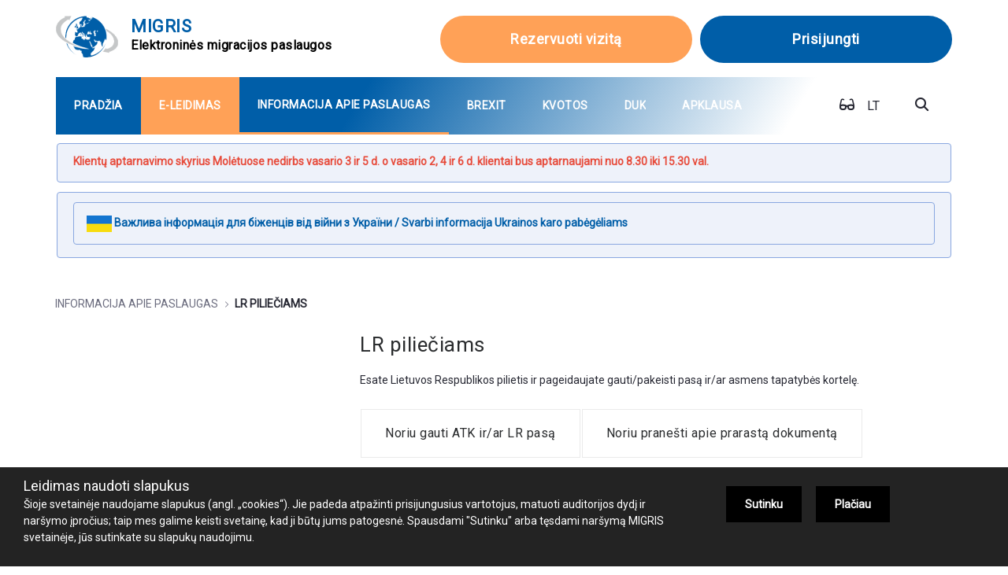

--- FILE ---
content_type: text/html;charset=UTF-8
request_url: https://www.migracija.lt/lt/lr-pilie%C4%8Diams
body_size: 103202
content:
































	
		
			<!DOCTYPE html>


























































<html class="ltr" dir="ltr" lang="lt-LT">

<head>
	<title>LR piliečiams - Migracijos departamentas</title>
	<meta content="initial-scale=1.0, width=device-width" name="viewport" />































<meta content="text/html; charset=UTF-8" http-equiv="content-type" />












<script type="importmap">{"imports":{"react-dom":"/o/frontend-js-react-web/__liferay__/exports/react-dom.js","@clayui/breadcrumb":"/o/frontend-taglib-clay/__liferay__/exports/@clayui$breadcrumb.js","@clayui/form":"/o/frontend-taglib-clay/__liferay__/exports/@clayui$form.js","@clayui/popover":"/o/frontend-taglib-clay/__liferay__/exports/@clayui$popover.js","@clayui/charts":"/o/frontend-taglib-clay/__liferay__/exports/@clayui$charts.js","@clayui/shared":"/o/frontend-taglib-clay/__liferay__/exports/@clayui$shared.js","@clayui/localized-input":"/o/frontend-taglib-clay/__liferay__/exports/@clayui$localized-input.js","@clayui/modal":"/o/frontend-taglib-clay/__liferay__/exports/@clayui$modal.js","@clayui/empty-state":"/o/frontend-taglib-clay/__liferay__/exports/@clayui$empty-state.js","react":"/o/frontend-js-react-web/__liferay__/exports/react.js","@clayui/color-picker":"/o/frontend-taglib-clay/__liferay__/exports/@clayui$color-picker.js","@clayui/navigation-bar":"/o/frontend-taglib-clay/__liferay__/exports/@clayui$navigation-bar.js","@clayui/pagination":"/o/frontend-taglib-clay/__liferay__/exports/@clayui$pagination.js","@clayui/icon":"/o/frontend-taglib-clay/__liferay__/exports/@clayui$icon.js","@clayui/table":"/o/frontend-taglib-clay/__liferay__/exports/@clayui$table.js","@clayui/autocomplete":"/o/frontend-taglib-clay/__liferay__/exports/@clayui$autocomplete.js","@clayui/slider":"/o/frontend-taglib-clay/__liferay__/exports/@clayui$slider.js","@clayui/management-toolbar":"/o/frontend-taglib-clay/__liferay__/exports/@clayui$management-toolbar.js","@clayui/multi-select":"/o/frontend-taglib-clay/__liferay__/exports/@clayui$multi-select.js","@clayui/nav":"/o/frontend-taglib-clay/__liferay__/exports/@clayui$nav.js","@clayui/time-picker":"/o/frontend-taglib-clay/__liferay__/exports/@clayui$time-picker.js","@clayui/provider":"/o/frontend-taglib-clay/__liferay__/exports/@clayui$provider.js","@clayui/upper-toolbar":"/o/frontend-taglib-clay/__liferay__/exports/@clayui$upper-toolbar.js","@clayui/loading-indicator":"/o/frontend-taglib-clay/__liferay__/exports/@clayui$loading-indicator.js","@clayui/panel":"/o/frontend-taglib-clay/__liferay__/exports/@clayui$panel.js","@clayui/drop-down":"/o/frontend-taglib-clay/__liferay__/exports/@clayui$drop-down.js","@clayui/list":"/o/frontend-taglib-clay/__liferay__/exports/@clayui$list.js","@clayui/date-picker":"/o/frontend-taglib-clay/__liferay__/exports/@clayui$date-picker.js","@clayui/label":"/o/frontend-taglib-clay/__liferay__/exports/@clayui$label.js","@clayui/data-provider":"/o/frontend-taglib-clay/__liferay__/exports/@clayui$data-provider.js","@liferay/frontend-js-api/data-set":"/o/frontend-js-dependencies-web/__liferay__/exports/@liferay$js-api$data-set.js","@clayui/core":"/o/frontend-taglib-clay/__liferay__/exports/@clayui$core.js","@clayui/pagination-bar":"/o/frontend-taglib-clay/__liferay__/exports/@clayui$pagination-bar.js","@clayui/layout":"/o/frontend-taglib-clay/__liferay__/exports/@clayui$layout.js","@clayui/multi-step-nav":"/o/frontend-taglib-clay/__liferay__/exports/@clayui$multi-step-nav.js","@liferay/frontend-js-api":"/o/frontend-js-dependencies-web/__liferay__/exports/@liferay$js-api.js","@clayui/css":"/o/frontend-taglib-clay/__liferay__/exports/@clayui$css.js","@clayui/toolbar":"/o/frontend-taglib-clay/__liferay__/exports/@clayui$toolbar.js","@clayui/alert":"/o/frontend-taglib-clay/__liferay__/exports/@clayui$alert.js","@clayui/badge":"/o/frontend-taglib-clay/__liferay__/exports/@clayui$badge.js","@clayui/link":"/o/frontend-taglib-clay/__liferay__/exports/@clayui$link.js","@clayui/card":"/o/frontend-taglib-clay/__liferay__/exports/@clayui$card.js","@clayui/progress-bar":"/o/frontend-taglib-clay/__liferay__/exports/@clayui$progress-bar.js","@clayui/tooltip":"/o/frontend-taglib-clay/__liferay__/exports/@clayui$tooltip.js","@clayui/button":"/o/frontend-taglib-clay/__liferay__/exports/@clayui$button.js","@clayui/tabs":"/o/frontend-taglib-clay/__liferay__/exports/@clayui$tabs.js","@clayui/sticker":"/o/frontend-taglib-clay/__liferay__/exports/@clayui$sticker.js"},"scopes":{}}</script><script data-senna-track="temporary">var Liferay = window.Liferay || {};Liferay.Icons = Liferay.Icons || {};Liferay.Icons.controlPanelSpritemap = 'https://www.migracija.lt/o/admin-theme/images/clay/icons.svg';Liferay.Icons.spritemap = 'https://www.migracija.lt/o/e-migris-theme/images/clay/icons.svg';</script>
<script data-senna-track="permanent" type="text/javascript">window.Liferay = window.Liferay || {}; window.Liferay.CSP = {nonce: ''};</script>
<link data-senna-track="temporary" href="https://www.migracija.lt/lr-pilie%C4%8Diams" rel="canonical" />
<link data-senna-track="temporary" href="https://www.migracija.lt/lr-pilie%C4%8Diams" hreflang="lt-LT" rel="alternate" />
<link data-senna-track="temporary" href="https://www.migracija.lt/lr-citizens" hreflang="en-US" rel="alternate" />
<link data-senna-track="temporary" href="https://www.migracija.lt/lr-pilie%C4%8Diams" hreflang="x-default" rel="alternate" />

<meta property="og:locale" content="lt_LT">
<meta property="og:locale:alternate" content="lt_LT">
<meta property="og:locale:alternate" content="en_US">
<meta property="og:site_name" content="Migracijos departamentas">
<meta property="og:title" content="LR piliečiams - Migracijos departamentas">
<meta property="og:type" content="website">
<meta property="og:url" content="https://www.migracija.lt/lr-pilie%C4%8Diams">


<link href="https://www.migracija.lt/o/e-migris-theme/images/favicon.ico" rel="apple-touch-icon" />
<link href="https://www.migracija.lt/o/e-migris-theme/images/favicon.ico" rel="icon" />



<link class="lfr-css-file" data-senna-track="temporary" href="https://www.migracija.lt/o/e-migris-theme/css/clay.css?browserId=chrome&amp;themeId=emigristheme_WAR_emigristheme&amp;minifierType=css&amp;languageId=lt_LT&amp;t=1769695122000" id="liferayAUICSS" rel="stylesheet" type="text/css" />









	<link href="/combo?browserId=chrome&amp;minifierType=css&amp;themeId=emigristheme_WAR_emigristheme&amp;languageId=lt_LT&amp;com_liferay_announcements_web_portlet_AnnouncementsPortlet_INSTANCE_announcLang:%2Fo%2Fannouncements-web%2Fannouncements%2Fcss%2Fmain.css&amp;com_liferay_journal_content_web_portlet_JournalContentPortlet_INSTANCE_footer:%2Fo%2Fjournal-content-web%2Fcss%2Fmain.css&amp;com_liferay_portal_search_web_portlet_SearchPortlet:%2Fo%2Fportal-search-web%2Fcss%2Fmain.css&amp;com_liferay_product_navigation_product_menu_web_portlet_ProductMenuPortlet:%2Fo%2Fproduct-navigation-product-menu-web%2Fcss%2Fmain.css&amp;com_liferay_product_navigation_user_personal_bar_web_portlet_ProductNavigationUserPersonalBarPortlet:%2Fo%2Fproduct-navigation-user-personal-bar-web%2Fcss%2Fmain.css&amp;com_liferay_site_navigation_menu_web_portlet_SiteNavigationMenuPortlet:%2Fo%2Fsite-navigation-menu-web%2Fcss%2Fmain.css&amp;t=1769695122000" rel="stylesheet" type="text/css"
 data-senna-track="temporary" id="aa40f717" />








<script data-senna-track="temporary" type="text/javascript">
	// <![CDATA[
		var Liferay = Liferay || {};

		Liferay.Browser = {
			acceptsGzip: function() {
				return true;
			},

			

			getMajorVersion: function() {
				return 131.0;
			},

			getRevision: function() {
				return '537.36';
			},
			getVersion: function() {
				return '131.0';
			},

			

			isAir: function() {
				return false;
			},
			isChrome: function() {
				return true;
			},
			isEdge: function() {
				return false;
			},
			isFirefox: function() {
				return false;
			},
			isGecko: function() {
				return true;
			},
			isIe: function() {
				return false;
			},
			isIphone: function() {
				return false;
			},
			isLinux: function() {
				return false;
			},
			isMac: function() {
				return true;
			},
			isMobile: function() {
				return false;
			},
			isMozilla: function() {
				return false;
			},
			isOpera: function() {
				return false;
			},
			isRtf: function() {
				return true;
			},
			isSafari: function() {
				return true;
			},
			isSun: function() {
				return false;
			},
			isWebKit: function() {
				return true;
			},
			isWindows: function() {
				return false;
			}
		};

		Liferay.Data = Liferay.Data || {};

		Liferay.Data.ICONS_INLINE_SVG = true;

		Liferay.Data.NAV_SELECTOR = '#navigation';

		Liferay.Data.NAV_SELECTOR_MOBILE = '#navigationCollapse';

		Liferay.Data.isCustomizationView = function() {
			return false;
		};

		Liferay.Data.notices = [
			
		];

		(function () {
			var available = {};

			var direction = {};

			

				available['lt_LT'] = 'Lietuvių\x20\x28Lietuva\x29';
				direction['lt_LT'] = 'ltr';

			

				available['en_US'] = 'English\x20\x28United\x20States\x29';
				direction['en_US'] = 'ltr';

			

			Liferay.Language = {
				available,
				direction,
				get: function(key) {
					return key;
				}
			};
		})();

		var featureFlags = {"LPS-193884":false,"LPS-157988":false,"LPS-178642":false,"LPS-187284":false,"LPS-193005":false,"LPS-187285":false,"COMMERCE-8087":false,"LPS-114786":false,"LRAC-10757":false,"LPS-180090":false,"LPS-170809":false,"LPS-178052":false,"LPS-189856":false,"LPS-187436":false,"LPS-182184":false,"LPS-185892":false,"LPS-186620":false,"LPS-159650":false,"COMMERCE-11026":false,"COMMERCE-12754":false,"LPS-197692":false,"LPS-184404":false,"LPS-180328":false,"COMMERCE-11028":false,"LPS-198183":false,"LPS-171364":false,"LPS-153714":false,"LPS-96845":false,"COMMERCE-10890":false,"LPS-170670":false,"LPS-141392":false,"LPS-153839":false,"LPS-169981":false,"LPS-187793":false,"LPS-177027":false,"COMMERCE-12192":false,"LPS-196768":false,"LPS-196724":false,"LPS-172416":false,"LPS-196648":false,"LPS-163118":false,"LPS-135430":false,"LPS-114700":false,"LPS-134060":false,"LPS-164563":false,"LPS-122920":false,"LPS-148856":false,"LPS-154290":false,"LPS-173135":false,"LPS-194395":false,"COMMERCE-9599":false,"LPS-187142":false,"LPS-196935":true,"LPS-187854":false,"LPS-197909":false,"LPS-144527":false,"COMMERCE-8949":false,"COMMERCE-11922":false,"LPS-165481":false,"LPS-194362":false,"LPS-174455":false,"LPS-153813":false,"LPS-165482":false,"COMMERCE-11287":false,"LPS-194763":false,"LPS-193551":false,"LPS-197477":false,"LPS-174816":false,"LPS-186360":false,"LPS-153332":false,"LPS-179669":false,"LRAC-14922":false,"LPS-174417":false,"LPS-183882":false,"LPS-155284":false,"LPS-200108":false,"LPS-159643":false,"LPS-181663":false,"LPS-164948":false,"LPS-161033":false,"LPS-186871":false,"LPS-188058":false,"LPS-129412":false,"LPS-198573":false,"LPS-166126":false,"LPS-169837":false};

		Liferay.FeatureFlags = Object.keys(featureFlags).reduce(
			(acc, key) => ({
				...acc, [key]: featureFlags[key] === 'true' || featureFlags[key] === true
			}), {}
		);

		Liferay.PortletKeys = {
			DOCUMENT_LIBRARY: 'com_liferay_document_library_web_portlet_DLPortlet',
			DYNAMIC_DATA_MAPPING: 'com_liferay_dynamic_data_mapping_web_portlet_DDMPortlet',
			ITEM_SELECTOR: 'com_liferay_item_selector_web_portlet_ItemSelectorPortlet'
		};

		Liferay.PropsValues = {
			JAVASCRIPT_SINGLE_PAGE_APPLICATION_TIMEOUT: 0,
			UPLOAD_SERVLET_REQUEST_IMPL_MAX_SIZE: 104857600
		};

		Liferay.ThemeDisplay = {

			

			
				getLayoutId: function() {
					return '19';
				},

				

				getLayoutRelativeControlPanelURL: function() {
					return '/lt/group/guest/~/control_panel/manage';
				},

				getLayoutRelativeURL: function() {
					return '/lt/lr-pilie%C4%8Diams';
				},
				getLayoutURL: function() {
					return 'https://www.migracija.lt/lt/lr-pilie%C4%8Diams';
				},
				getParentLayoutId: function() {
					return '8';
				},
				isControlPanel: function() {
					return false;
				},
				isPrivateLayout: function() {
					return 'false';
				},
				isVirtualLayout: function() {
					return false;
				},
			

			getBCP47LanguageId: function() {
				return 'lt-LT';
			},
			getCanonicalURL: function() {

				

				return 'https\x3a\x2f\x2fwww\x2emigracija\x2elt\x2flr-pilie\x25C4\x258Diams';
			},
			getCDNBaseURL: function() {
				return 'https://www.migracija.lt';
			},
			getCDNDynamicResourcesHost: function() {
				return '';
			},
			getCDNHost: function() {
				return '';
			},
			getCompanyGroupId: function() {
				return '20127';
			},
			getCompanyId: function() {
				return '20101';
			},
			getDefaultLanguageId: function() {
				return 'lt_LT';
			},
			getDoAsUserIdEncoded: function() {
				return '';
			},
			getLanguageId: function() {
				return 'lt_LT';
			},
			getParentGroupId: function() {
				return '20123';
			},
			getPathContext: function() {
				return '';
			},
			getPathImage: function() {
				return '/image';
			},
			getPathJavaScript: function() {
				return '/o/frontend-js-web';
			},
			getPathMain: function() {
				return '/lt/c';
			},
			getPathThemeImages: function() {
				return 'https://www.migracija.lt/o/e-migris-theme/images';
			},
			getPathThemeRoot: function() {
				return '/o/e-migris-theme';
			},
			getPlid: function() {
				return '35';
			},
			getPortalURL: function() {
				return 'https://www.migracija.lt';
			},
			getRealUserId: function() {
				return '20105';
			},
			getRemoteAddr: function() {
				return '10.233.66.58';
			},
			getRemoteHost: function() {
				return '10.233.66.58';
			},
			getScopeGroupId: function() {
				return '20123';
			},
			getScopeGroupIdOrLiveGroupId: function() {
				return '20123';
			},
			getSessionId: function() {
				return '';
			},
			getSiteAdminURL: function() {
				return 'https://www.migracija.lt/group/guest/~/control_panel/manage?p_p_lifecycle=0&p_p_state=maximized&p_p_mode=view';
			},
			getSiteGroupId: function() {
				return '20123';
			},
			getURLControlPanel: function() {
				return '/lt/group/control_panel?refererPlid=35';
			},
			getURLHome: function() {
				return 'https\x3a\x2f\x2fwww\x2emigracija\x2elt\x2fweb\x2fguest';
			},
			getUserEmailAddress: function() {
				return '';
			},
			getUserId: function() {
				return '20105';
			},
			getUserName: function() {
				return '';
			},
			isAddSessionIdToURL: function() {
				return false;
			},
			isImpersonated: function() {
				return false;
			},
			isSignedIn: function() {
				return false;
			},

			isStagedPortlet: function() {
				
					
						return false;
					
				
			},

			isStateExclusive: function() {
				return false;
			},
			isStateMaximized: function() {
				return false;
			},
			isStatePopUp: function() {
				return false;
			}
		};

		var themeDisplay = Liferay.ThemeDisplay;

		Liferay.AUI = {

			

			getCombine: function() {
				return true;
			},
			getComboPath: function() {
				return '/combo/?browserId=chrome&minifierType=&languageId=lt_LT&t=1769702322405&';
			},
			getDateFormat: function() {
				return '%Y.%m.%d';
			},
			getEditorCKEditorPath: function() {
				return '/o/frontend-editor-ckeditor-web';
			},
			getFilter: function() {
				var filter = 'raw';

				
					
						filter = 'min';
					
					

				return filter;
			},
			getFilterConfig: function() {
				var instance = this;

				var filterConfig = null;

				if (!instance.getCombine()) {
					filterConfig = {
						replaceStr: '.js' + instance.getStaticResourceURLParams(),
						searchExp: '\\.js$'
					};
				}

				return filterConfig;
			},
			getJavaScriptRootPath: function() {
				return '/o/frontend-js-web';
			},
			getPortletRootPath: function() {
				return '/html/portlet';
			},
			getStaticResourceURLParams: function() {
				return '?browserId=chrome&minifierType=&languageId=lt_LT&t=1769702322405';
			}
		};

		Liferay.authToken = 'MvBZLent';

		

		Liferay.currentURL = '\x2flt\x2flr-pilie\x25C4\x258Diams';
		Liferay.currentURLEncoded = '\x252Flt\x252Flr-pilie\x2525C4\x25258Diams';
	// ]]>
</script>

<script data-senna-track="temporary" type="text/javascript">window.__CONFIG__= {basePath: '',combine: true, defaultURLParams: null, explainResolutions: false, exposeGlobal: false, logLevel: 'warn', moduleType: 'module', namespace:'Liferay', nonce: '', reportMismatchedAnonymousModules: 'warn', resolvePath: '/o/js_resolve_modules', url: '/combo/?browserId=chrome&minifierType=js&languageId=lt_LT&t=1769702322405&', waitTimeout: 60000};</script><script data-senna-track="permanent" src="/o/frontend-js-loader-modules-extender/loader.js?&mac=9WaMmhziBCkScHZwrrVcOR7VZF4=&browserId=chrome&languageId=lt_LT&minifierType=js" type="text/javascript"></script><script data-senna-track="permanent" src="/combo?browserId=chrome&minifierType=js&languageId=lt_LT&t=1769702322405&/o/frontend-js-aui-web/aui/aui/aui-min.js&/o/frontend-js-aui-web/liferay/modules.js&/o/frontend-js-aui-web/liferay/aui_sandbox.js&/o/frontend-js-aui-web/aui/attribute-base/attribute-base-min.js&/o/frontend-js-aui-web/aui/attribute-complex/attribute-complex-min.js&/o/frontend-js-aui-web/aui/attribute-core/attribute-core-min.js&/o/frontend-js-aui-web/aui/attribute-observable/attribute-observable-min.js&/o/frontend-js-aui-web/aui/attribute-extras/attribute-extras-min.js&/o/frontend-js-aui-web/aui/event-custom-base/event-custom-base-min.js&/o/frontend-js-aui-web/aui/event-custom-complex/event-custom-complex-min.js&/o/frontend-js-aui-web/aui/oop/oop-min.js&/o/frontend-js-aui-web/aui/aui-base-lang/aui-base-lang-min.js&/o/frontend-js-aui-web/liferay/dependency.js&/o/frontend-js-aui-web/liferay/util.js&/o/oauth2-provider-web/js/liferay.js&/o/frontend-js-web/liferay/dom_task_runner.js&/o/frontend-js-web/liferay/events.js&/o/frontend-js-web/liferay/lazy_load.js&/o/frontend-js-web/liferay/liferay.js&/o/frontend-js-web/liferay/global.bundle.js&/o/frontend-js-web/liferay/portlet.js&/o/frontend-js-web/liferay/workflow.js" type="text/javascript"></script>
<script data-senna-track="temporary" type="text/javascript">window.Liferay = Liferay || {}; window.Liferay.OAuth2 = {getAuthorizeURL: function() {return 'https://www.migracija.lt/o/oauth2/authorize';}, getBuiltInRedirectURL: function() {return 'https://www.migracija.lt/o/oauth2/redirect';}, getIntrospectURL: function() { return 'https://www.migracija.lt/o/oauth2/introspect';}, getTokenURL: function() {return 'https://www.migracija.lt/o/oauth2/token';}, getUserAgentApplication: function(externalReferenceCode) {return Liferay.OAuth2._userAgentApplications[externalReferenceCode];}, _userAgentApplications: {}}</script><script data-senna-track="temporary" type="text/javascript">try {var MODULE_MAIN='portal-search-web@6.0.122/index';var MODULE_PATH='/o/portal-search-web';AUI().applyConfig({groups:{search:{base:MODULE_PATH+"/js/",combine:Liferay.AUI.getCombine(),filter:Liferay.AUI.getFilterConfig(),modules:{"liferay-search-custom-filter":{path:"custom_filter.js",requires:[]},"liferay-search-date-facet":{path:"date_facet.js",requires:["aui-form-validator","liferay-search-facet-util"]},"liferay-search-date-facet-configuration":{path:"date_facet_configuration.js",requires:["aui-node"]},"liferay-search-facet-util":{path:"facet_util.js",requires:[]},"liferay-search-modified-facet":{path:"modified_facet.js",requires:["aui-form-validator","liferay-search-facet-util"]},"liferay-search-modified-facet-configuration":{path:"modified_facet_configuration.js",requires:["aui-node"]},"liferay-search-sort-configuration":{path:"sort_configuration.js",requires:["aui-node"]},"liferay-search-sort-util":{path:"sort_util.js",requires:[]}},root:MODULE_PATH+"/js/"}}});
} catch(error) {console.error(error);}try {var MODULE_MAIN='calendar-web@5.0.84/index';var MODULE_PATH='/o/calendar-web';AUI().applyConfig({groups:{calendar:{base:MODULE_PATH+"/js/",combine:Liferay.AUI.getCombine(),filter:Liferay.AUI.getFilterConfig(),modules:{"liferay-calendar-a11y":{path:"calendar_a11y.js",requires:["calendar"]},"liferay-calendar-container":{path:"calendar_container.js",requires:["aui-alert","aui-base","aui-component","liferay-portlet-base"]},"liferay-calendar-date-picker-sanitizer":{path:"date_picker_sanitizer.js",requires:["aui-base"]},"liferay-calendar-interval-selector":{path:"interval_selector.js",requires:["aui-base","liferay-portlet-base"]},"liferay-calendar-interval-selector-scheduler-event-link":{path:"interval_selector_scheduler_event_link.js",requires:["aui-base","liferay-portlet-base"]},"liferay-calendar-list":{path:"calendar_list.js",requires:["aui-template-deprecated","liferay-scheduler"]},"liferay-calendar-message-util":{path:"message_util.js",requires:["liferay-util-window"]},"liferay-calendar-recurrence-converter":{path:"recurrence_converter.js",requires:[]},"liferay-calendar-recurrence-dialog":{path:"recurrence.js",requires:["aui-base","liferay-calendar-recurrence-util"]},"liferay-calendar-recurrence-util":{path:"recurrence_util.js",requires:["aui-base","liferay-util-window"]},"liferay-calendar-reminders":{path:"calendar_reminders.js",requires:["aui-base"]},"liferay-calendar-remote-services":{path:"remote_services.js",requires:["aui-base","aui-component","liferay-calendar-util","liferay-portlet-base"]},"liferay-calendar-session-listener":{path:"session_listener.js",requires:["aui-base","liferay-scheduler"]},"liferay-calendar-simple-color-picker":{path:"simple_color_picker.js",requires:["aui-base","aui-template-deprecated"]},"liferay-calendar-simple-menu":{path:"simple_menu.js",requires:["aui-base","aui-template-deprecated","event-outside","event-touch","widget-modality","widget-position","widget-position-align","widget-position-constrain","widget-stack","widget-stdmod"]},"liferay-calendar-util":{path:"calendar_util.js",requires:["aui-datatype","aui-io","aui-scheduler","aui-toolbar","autocomplete","autocomplete-highlighters"]},"liferay-scheduler":{path:"scheduler.js",requires:["async-queue","aui-datatype","aui-scheduler","dd-plugin","liferay-calendar-a11y","liferay-calendar-message-util","liferay-calendar-recurrence-converter","liferay-calendar-recurrence-util","liferay-calendar-util","liferay-scheduler-event-recorder","liferay-scheduler-models","promise","resize-plugin"]},"liferay-scheduler-event-recorder":{path:"scheduler_event_recorder.js",requires:["dd-plugin","liferay-calendar-util","resize-plugin"]},"liferay-scheduler-models":{path:"scheduler_models.js",requires:["aui-datatype","dd-plugin","liferay-calendar-util"]}},root:MODULE_PATH+"/js/"}}});
} catch(error) {console.error(error);}try {var MODULE_MAIN='contacts-web@5.0.54/index';var MODULE_PATH='/o/contacts-web';AUI().applyConfig({groups:{contactscenter:{base:MODULE_PATH+"/js/",combine:Liferay.AUI.getCombine(),filter:Liferay.AUI.getFilterConfig(),modules:{"liferay-contacts-center":{path:"main.js",requires:["aui-io-plugin-deprecated","aui-toolbar","autocomplete-base","datasource-io","json-parse","liferay-portlet-base","liferay-util-window"]}},root:MODULE_PATH+"/js/"}}});
} catch(error) {console.error(error);}try {var MODULE_MAIN='item-selector-taglib@6.0.4/index.es';var MODULE_PATH='/o/item-selector-taglib';AUI().applyConfig({groups:{"item-selector-taglib":{base:MODULE_PATH+"/",combine:Liferay.AUI.getCombine(),filter:Liferay.AUI.getFilterConfig(),modules:{"liferay-image-selector":{path:"image_selector/js/image_selector.js",requires:["aui-base","liferay-item-selector-dialog","liferay-portlet-base","uploader"]}},root:MODULE_PATH+"/"}}});
} catch(error) {console.error(error);}try {var MODULE_MAIN='dynamic-data-mapping-web@5.0.96/index';var MODULE_PATH='/o/dynamic-data-mapping-web';!function(){const a=Liferay.AUI;AUI().applyConfig({groups:{ddm:{base:MODULE_PATH+"/js/",combine:Liferay.AUI.getCombine(),filter:a.getFilterConfig(),modules:{"liferay-ddm-form":{path:"ddm_form.js",requires:["aui-base","aui-datatable","aui-datatype","aui-image-viewer","aui-parse-content","aui-set","aui-sortable-list","json","liferay-form","liferay-map-base","liferay-translation-manager","liferay-util-window"]},"liferay-portlet-dynamic-data-mapping":{condition:{trigger:"liferay-document-library"},path:"main.js",requires:["arraysort","aui-form-builder-deprecated","aui-form-validator","aui-map","aui-text-unicode","json","liferay-menu","liferay-translation-manager","liferay-util-window","text"]},"liferay-portlet-dynamic-data-mapping-custom-fields":{condition:{trigger:"liferay-document-library"},path:"custom_fields.js",requires:["liferay-portlet-dynamic-data-mapping"]}},root:MODULE_PATH+"/js/"}}})}();
} catch(error) {console.error(error);}try {var MODULE_MAIN='frontend-editor-alloyeditor-web@5.0.43/index';var MODULE_PATH='/o/frontend-editor-alloyeditor-web';AUI().applyConfig({groups:{alloyeditor:{base:MODULE_PATH+"/js/",combine:Liferay.AUI.getCombine(),filter:Liferay.AUI.getFilterConfig(),modules:{"liferay-alloy-editor":{path:"alloyeditor.js",requires:["aui-component","liferay-portlet-base","timers"]},"liferay-alloy-editor-source":{path:"alloyeditor_source.js",requires:["aui-debounce","liferay-fullscreen-source-editor","liferay-source-editor","plugin"]}},root:MODULE_PATH+"/js/"}}});
} catch(error) {console.error(error);}try {var MODULE_MAIN='staging-processes-web@5.0.53/index';var MODULE_PATH='/o/staging-processes-web';AUI().applyConfig({groups:{stagingprocessesweb:{base:MODULE_PATH+"/",combine:Liferay.AUI.getCombine(),filter:Liferay.AUI.getFilterConfig(),modules:{"liferay-staging-processes-export-import":{path:"js/main.js",requires:["aui-datatype","aui-dialog-iframe-deprecated","aui-modal","aui-parse-content","aui-toggler","liferay-portlet-base","liferay-util-window"]}},root:MODULE_PATH+"/"}}});
} catch(error) {console.error(error);}try {var MODULE_MAIN='@liferay/document-library-web@6.0.172/document_library/js/index';var MODULE_PATH='/o/document-library-web';AUI().applyConfig({groups:{dl:{base:MODULE_PATH+"/document_library/js/legacy/",combine:Liferay.AUI.getCombine(),filter:Liferay.AUI.getFilterConfig(),modules:{"document-library-upload-component":{path:"DocumentLibraryUpload.js",requires:["aui-component","aui-data-set-deprecated","aui-overlay-manager-deprecated","aui-overlay-mask-deprecated","aui-parse-content","aui-progressbar","aui-template-deprecated","liferay-search-container","querystring-parse-simple","uploader"]}},root:MODULE_PATH+"/document_library/js/legacy/"}}});
} catch(error) {console.error(error);}try {var MODULE_MAIN='@liferay/frontend-taglib@13.1.2/index';var MODULE_PATH='/o/frontend-taglib';AUI().applyConfig({groups:{"frontend-taglib":{base:MODULE_PATH+"/",combine:Liferay.AUI.getCombine(),filter:Liferay.AUI.getFilterConfig(),modules:{"liferay-management-bar":{path:"management_bar/js/management_bar.js",requires:["aui-component","liferay-portlet-base"]},"liferay-sidebar-panel":{path:"sidebar_panel/js/sidebar_panel.js",requires:["aui-base","aui-debounce","aui-parse-content","liferay-portlet-base"]}},root:MODULE_PATH+"/"}}});
} catch(error) {console.error(error);}try {var MODULE_MAIN='@liferay/frontend-js-state-web@1.0.18/index';var MODULE_PATH='/o/frontend-js-state-web';AUI().applyConfig({groups:{state:{mainModule:MODULE_MAIN}}});
} catch(error) {console.error(error);}try {var MODULE_MAIN='@liferay/frontend-js-react-web@5.0.34/index';var MODULE_PATH='/o/frontend-js-react-web';AUI().applyConfig({groups:{react:{mainModule:MODULE_MAIN}}});
} catch(error) {console.error(error);}try {var MODULE_MAIN='frontend-js-components-web@2.0.59/index';var MODULE_PATH='/o/frontend-js-components-web';AUI().applyConfig({groups:{components:{mainModule:MODULE_MAIN}}});
} catch(error) {console.error(error);}try {var MODULE_MAIN='exportimport-web@5.0.81/index';var MODULE_PATH='/o/exportimport-web';AUI().applyConfig({groups:{exportimportweb:{base:MODULE_PATH+"/",combine:Liferay.AUI.getCombine(),filter:Liferay.AUI.getFilterConfig(),modules:{"liferay-export-import-export-import":{path:"js/main.js",requires:["aui-datatype","aui-dialog-iframe-deprecated","aui-modal","aui-parse-content","aui-toggler","liferay-portlet-base","liferay-util-window"]}},root:MODULE_PATH+"/"}}});
} catch(error) {console.error(error);}</script>


<script data-senna-track="temporary" type="text/javascript">
	// <![CDATA[
		
			
				
		

		

		
	// ]]>
</script>





	
		

			

			
				<script data-senna-track="permanent" id="googleAnalyticsScript" type="text/javascript">
					(function(i, s, o, g, r, a, m) {
						i['GoogleAnalyticsObject'] = r;

						i[r] = i[r] || function() {
							var arrayValue = i[r].q || [];

							i[r].q = arrayValue;

							(i[r].q).push(arguments);
						};

						i[r].l = 1 * new Date();

						a = s.createElement(o);
						m = s.getElementsByTagName(o)[0];
						a.async = 1;
						a.src = g;
						m.parentNode.insertBefore(a, m);
					})(window, document, 'script', '//www.google-analytics.com/analytics.js', 'ga');

					

					
						
							ga('create', 'UA-149934275-1', 'auto');
						
					

					

					

					ga('send', 'pageview');

					
				</script>
			
		
		












	



















<link class="lfr-css-file" data-senna-track="temporary" href="https://www.migracija.lt/o/e-migris-theme/css/main.css?browserId=chrome&amp;themeId=emigristheme_WAR_emigristheme&amp;minifierType=css&amp;languageId=lt_LT&amp;t=1769695122000" id="liferayThemeCSS" rel="stylesheet" type="text/css" />




	<style data-senna-track="temporary" type="text/css">
		.nav-item#layout_com_liferay_site_navigation_menu_web_portlet_SiteNavigationMenuPortlet_226 {
  background-color: #ffa157;
}
.nav-item#layout_com_liferay_site_navigation_menu_web_portlet_SiteNavigationMenuPortlet_226:hover {
  background-color: #ff7101;
}
.emgr-main-mobile-nav .nav-item#layout_com_liferay_site_navigation_menu_web_portlet_SiteNavigationMenuPortlet_226.active .nav-link {
  color: #005ea8;
}
	</style>





	<style data-senna-track="temporary" type="text/css">

		

			

		

			

		

			

				

					

#p_p_id_com_liferay_journal_content_web_portlet_JournalContentPortlet_INSTANCE_l3LtXNS8EQQR_ .portlet-content {

}




				

			

		

			

		

			

		

			

		

			

		

			

				

					

#p_p_id_com_liferay_site_navigation_breadcrumb_web_portlet_SiteNavigationBreadcrumbPortlet_INSTANCE_TBSeQlk0dhRN_ .portlet-content {

}




				

			

		

			

		

			

		

			

		

			

				

					

#p_p_id_com_liferay_site_navigation_menu_web_portlet_SiteNavigationMenuPortlet_INSTANCE_C6wx5UCD9aWk_ .portlet-content {

}




				

			

		

	</style>


<style data-senna-track="temporary" type="text/css">
</style>
<script>
Liferay.Loader.require(
'@liferay/frontend-js-state-web@1.0.18',
function(FrontendJsState) {
try {
} catch (err) {
	console.error(err);
}
});

</script>































<script data-senna-track="temporary" type="text/javascript">
	if (window.Analytics) {
		window._com_liferay_document_library_analytics_isViewFileEntry = false;
	}
</script>

<script type="text/javascript">
Liferay.on(
	'ddmFieldBlur', function(event) {
		if (window.Analytics) {
			Analytics.send(
				'fieldBlurred',
				'Form',
				{
					fieldName: event.fieldName,
					focusDuration: event.focusDuration,
					formId: event.formId,
					formPageTitle: event.formPageTitle,
					page: event.page,
					title: event.title
				}
			);
		}
	}
);

Liferay.on(
	'ddmFieldFocus', function(event) {
		if (window.Analytics) {
			Analytics.send(
				'fieldFocused',
				'Form',
				{
					fieldName: event.fieldName,
					formId: event.formId,
					formPageTitle: event.formPageTitle,
					page: event.page,
					title:event.title
				}
			);
		}
	}
);

Liferay.on(
	'ddmFormPageShow', function(event) {
		if (window.Analytics) {
			Analytics.send(
				'pageViewed',
				'Form',
				{
					formId: event.formId,
					formPageTitle: event.formPageTitle,
					page: event.page,
					title: event.title
				}
			);
		}
	}
);

Liferay.on(
	'ddmFormSubmit', function(event) {
		if (window.Analytics) {
			Analytics.send(
				'formSubmitted',
				'Form',
				{
					formId: event.formId,
					title: event.title
				}
			);
		}
	}
);

Liferay.on(
	'ddmFormView', function(event) {
		if (window.Analytics) {
			Analytics.send(
				'formViewed',
				'Form',
				{
					formId: event.formId,
					title: event.title
				}
			);
		}
	}
);

</script><script>

</script>


	<script src="https://cdnjs.cloudflare.com/ajax/libs/jquery/3.6.3/jquery.min.js" integrity="sha512-STof4xm1wgkfm7heWqFJVn58Hm3EtS31XFaagaa8VMReCXAkQnJZ+jEy8PCC/iT18dFy95WcExNHFTqLyp72eQ==" crossorigin="anonymous" referrerpolicy="no-referrer"></script>
	<script src="https://cdnjs.cloudflare.com/ajax/libs/jqueryui/1.13.2/jquery-ui.min.js" integrity="sha512-57oZ/vW8ANMjR/KQ6Be9v/+/h6bq9/l3f0Oc7vn6qMqyhvPd1cvKBRWWpzu0QoneImqr2SkmO4MSqU+RpHom3Q==" crossorigin="anonymous" referrerpolicy="no-referrer"></script>
	<script src="https://www.migracija.lt/o/e-migris-theme/js/login-details.js"></script>
	<script src="https://www.migracija.lt/o/e-migris-theme/js/scroll-to-top.js"></script>
	<script src="https://www.migracija.lt/o/e-migris-theme/js/accessibility.js"></script>
	<link href="https://fonts.googleapis.com/css?family=Roboto&display=swap" rel="stylesheet">
	<link rel="stylesheet" href="https://cdnjs.cloudflare.com/ajax/libs/jqueryui/1.13.2/themes/base/jquery-ui.min.css" integrity="sha512-ELV+xyi8IhEApPS/pSj66+Jiw+sOT1Mqkzlh8ExXihe4zfqbWkxPRi8wptXIO9g73FSlhmquFlUOuMSoXz5IRw==" crossorigin="anonymous" referrerpolicy="no-referrer" />
	<link rel="stylesheet" href="https://cdnjs.cloudflare.com/ajax/libs/font-awesome/6.2.1/css/fontawesome.min.css" integrity="sha512-giQeaPns4lQTBMRpOOHsYnGw1tGVzbAIHUyHRgn7+6FmiEgGGjaG0T2LZJmAPMzRCl+Cug0ItQ2xDZpTmEc+CQ==" crossorigin="anonymous" referrerpolicy="no-referrer" />
	<link rel="stylesheet" href="https://cdnjs.cloudflare.com/ajax/libs/font-awesome/6.2.1/css/solid.min.css" integrity="sha512-6mc0R607di/biCutMUtU9K7NtNewiGQzrvWX4bWTeqmljZdJrwYvKJtnhgR+Ryvj+NRJ8+NnnCM/biGqMe/iRA==" crossorigin="anonymous" referrerpolicy="no-referrer" />
	<link rel="stylesheet" href="https://cdnjs.cloudflare.com/ajax/libs/font-awesome/6.2.1/css/brands.min.css" integrity="sha512-G/T7HQJXSeNV7mKMXeJKlYNJ0jrs8RsWzYG7rVACye+qrcUhEAYKYzaa+VFy6eFzM2+/JT1Q+eqBbZFSHmJQew==" crossorigin="anonymous" referrerpolicy="no-referrer" />
</head>

<body class="chrome controls-visible  yui3-skin-sam guest-site signed-out public-page site">














































	<nav aria-label="Spartieji saitai" class="bg-dark cadmin quick-access-nav text-center text-white" id="apst_quickAccessNav">
		
			
				<a class="d-block p-2 sr-only sr-only-focusable text-reset" href="#main-content">
		Skip to Main Content
	</a>
			
			
	</nav>










































































<div id="accessibilityMenu">
	<div class="accessibility-font">
		<div>Šriftas:</div>
		<div><a id="size-1" class="accessibility-action">A</a></div>
		<div><a id="size-2" class="accessibility-action">A</a></div>
		<div><a id="size-3" class="accessibility-action">A</a></div>
	</div>
	<div class="accessibility-background">
		<div>Fonas:</div>
		<div><a id="whiteBackground" class="accessibility-action">Baltas</a></div>
		<div><a id="blackBackground" class="accessibility-action">Juodas</a></div>
	</div>
	<div class="accessibility-images">
		<div>Iliustracijos:</div>
		<div><a id="showImages" class="accessibility-action">Rodyti</a></div>
		<div><a id="hideImages" class="accessibility-action">Slėpti</a></div>
	</div>
	<a href="javascript:void(0)" class="closebtn" onclick="closeAccessibilityMenu()">&times;</a>
</div>
<div id="browser-alert" class="container-fluid container-fluid-max-xl" style="display: none;">
	<div class="alert alert-info alert-dismissible" style="padding-top: 6px; padding-bottom: 6px; margin-left: 45px; margin-right: 45px;">
		<a href="#" class="close" data-dismiss="alert" aria-label="close" onclick="sessionStorage.setItem('hideBrowsersAlert', 'true')">&times;</a>
			Informacinę sistemą MIGRIS rekomenduojame naudoti Google Chrome arba Mozilla Firefox naujausios versijos naršykle.</br>
			Rusiškai ar kita kalba kalbantiems naudotojams, rekomenduojame naudoti Google Chrome naršyklę su aktyvuotu Google translate plėtiniu.
	</div>
</div>
<div class="" id="wrapper">
<header class="container-fluid container-fluid-max-xl" id="banner" role="banner">
    <div class="row first">
        <div class="first-row-child" id="headerButtons" style="float: right;">
				<span class="top-actions">
                    <a href="/app/visit-reserve" class="profile-button basic">
                        Rezervuoti vizitą
                    </a>
                    <a id="login" href="/app/auth/login" class="profile-button"
                       value="Prisijungti">
                        Prisijungti
                    </a>
                    <span id="logout" class="profile-dropdown hide">
                        <a id="userTitle" href="/app/user-profile" class="profile-button"><span id="userTitleSpan"></span></a>
                        <a onclick="showDropDownMenu()" class="profile-button profile-dropdown-button">
                        	<span class="fas fa-caret-down"/>
                        </a>
                        <div id="profileDropDownMenu" class="dropdown-content">
                            <a id="logoutButton" href="/app/auth/logout" onclick="showLogoutMessage()">
                                Atsijungti
                            </a>
                        </div>
                    </span>
                </span>
        </div>
        <div>
            <a class="first-row-child" href="https://www.migracija.lt/lt" title="MIGRIS">
                <img class="header-logo" alt="Migracijos departamentas" src="/image/layout_set_logo?img_id=39910&amp;t=1769702307174"/>
            </a>
            <div class="site-name first-row-child" title="MIGRIS">
                <div class="fas fa-bars mobile-header-icon" onclick="openMobileNav()"></div>
                <a href="https://www.migracija.lt/lt" class="header-title">
                    <span class="header-sitename-first">MIGRIS</span>
                </a>
                    <span class="header-sitename-second">Elektroninės migracijos paslaugos</span>
            </div>
            <div class="navbar-header hidden-print first-row-child" id="heading">
                    <div class="mobile-language-bar">






































































	

	<div class="portlet-boundary portlet-boundary_com_liferay_site_navigation_language_web_portlet_SiteNavigationLanguagePortlet_  portlet-static portlet-static-end portlet-barebone portlet-language " id="p_p_id_com_liferay_site_navigation_language_web_portlet_SiteNavigationLanguagePortlet_INSTANCE_mobLang_">
		<span id="p_com_liferay_site_navigation_language_web_portlet_SiteNavigationLanguagePortlet_INSTANCE_mobLang"></span>




	

	
		
			


































	
		
<section class="portlet" id="portlet_com_liferay_site_navigation_language_web_portlet_SiteNavigationLanguagePortlet_INSTANCE_mobLang">


	<div class="portlet-content">


		
			<div class=" portlet-content-container">
				


	<div class="portlet-body">



	
		
			
				
					







































	

	








	

				

				
					
						


	

		



























































	

	























































<form action="/lt/c/portal/update_language?p_l_id=35&amp;redirect=%2Flt%2Flr-pilie%25C4%258Diams" class="form  " data-fm-namespace="" id="_com_liferay_site_navigation_language_web_portlet_SiteNavigationLanguagePortlet_INSTANCE_mobLang_fm" method="post" name="_com_liferay_site_navigation_language_web_portlet_SiteNavigationLanguagePortlet_INSTANCE_mobLang_fm" >
	

	


































































	

		

		
			
				<input  class="field form-control"  id="formDate"    name="formDate"     type="hidden" value="1769983931216"   />
			
		

		
	






























































<div class="form-group input-select-wrapper">
	

	

	<select class="form-control migris-lang-select"  id="_com_liferay_site_navigation_language_web_portlet_SiteNavigationLanguagePortlet_INSTANCE_mobLang_fm"  name="languageId" onChange="_com_liferay_site_navigation_language_web_portlet_SiteNavigationLanguagePortlet_INSTANCE_mobLang_changeLanguage();"  title="Kalba (Pakeitus šio lauko reikšmę, puslapis įkeliamas iš naujo.)"  >
		

		

		<option class="migris-lang-option"  selected  value="lt_LT"  lang="lt-LT" >


	LT
</option>

















































<option class="migris-lang-option"    value="en_US"  lang="en-US" >


	EN
</option>
	</select>

	

	
</div>





















































	

	
</form>



<script>
AUI().use(
  'liferay-form',
function(A) {
(function() {
var $ = AUI.$;var _ = AUI._;
	Liferay.Form.register(
		{
			id: '_com_liferay_site_navigation_language_web_portlet_SiteNavigationLanguagePortlet_INSTANCE_mobLang_fm'

			
				, fieldRules: [

					

				]
			

			

			, validateOnBlur: true
		}
	);

	var onDestroyPortlet = function(event) {
		if (event.portletId === 'com_liferay_site_navigation_language_web_portlet_SiteNavigationLanguagePortlet_INSTANCE_mobLang') {
			delete Liferay.Form._INSTANCES['_com_liferay_site_navigation_language_web_portlet_SiteNavigationLanguagePortlet_INSTANCE_mobLang_fm'];
		}
	};

	Liferay.on('destroyPortlet', onDestroyPortlet);

	

	Liferay.fire(
		'_com_liferay_site_navigation_language_web_portlet_SiteNavigationLanguagePortlet_INSTANCE_mobLang_formReady',
		{
			formName: '_com_liferay_site_navigation_language_web_portlet_SiteNavigationLanguagePortlet_INSTANCE_mobLang_fm'
		}
	);
})();
});

</script><script type="text/javascript">
		function _com_liferay_site_navigation_language_web_portlet_SiteNavigationLanguagePortlet_INSTANCE_mobLang_changeLanguage() {
			var lang;
			if (Liferay && Liferay.ThemeDisplay && Liferay.ThemeDisplay.getLanguageId()) {
				lang = Liferay.ThemeDisplay.getLanguageId().substring(0, Liferay.ThemeDisplay.getLanguageId().indexOf('_'));
			}
			
			var path = Liferay.ThemeDisplay.getLayoutRelativeURL();
			const languages = ['en', 'lt'];

			for (var i = 0; i < languages.length; i++) {
				if (path.indexOf('/' + languages[i]) == 0) {
					path = path.substring(3);
					break;
				}
			}
			
			var newLocale;
			
			if (lang == "en") {
				newLocale='lt_LT'
			}
			
			if (lang == "lt") {
				newLocale='en_US'
			}
			
			var newPathname;
			
			if (lang == "lt" && path.valueOf() == ('/naujienos').valueOf()) {
				newPathname = '/en/news';
			}
			
			if (lang == "en" && path.valueOf() == ('/news').valueOf()) {
				newPathname = '/lt/naujienos';
			}
			
			if (lang == "lt" && path.valueOf() == ('/svarbu').valueOf()) {
				newPathname = '/en/important';
			}
			
			if (lang == "en" && path.valueOf() == ('/important').valueOf()) {
				newPathname = '/lt/svarbu';
			}
			
			if (path.valueOf() == ('/app').valueOf()) {
				var pathname = window.location.pathname;
				pathname = pathname.substring(pathname.indexOf('/app'));
				if (lang == "en") {
					newPathname = "/lt" + pathname;
				} 
				if (lang == "lt") {
					newPathname = "/en" + pathname;
				}
			}

			if (null != newPathname) {
				submitForm(document._com_liferay_site_navigation_language_web_portlet_SiteNavigationLanguagePortlet_INSTANCE_mobLang_fm, newPathname);
			} else {
				submitForm(document._com_liferay_site_navigation_language_web_portlet_SiteNavigationLanguagePortlet_INSTANCE_mobLang_fm);
			}
		}


</script><script>

</script>


	
	
					
				
			
		
	
	


	</div>

			</div>
		
	</div>
</section>

	

		
		







	</div>






                    </div>
                    <div class="fas fa-search mobile-header-icon" onclick="window.location='/search'"></div>
            </div>
        </div>
    </div>

    <div class="row second hidden-print">
<div class="nav-wrap" id="navigationCollapse">
    <div class="nav-icons-container">
	    <div class="nav-icons">
	    <div style="display: flex; align-items: center;">
	    	<div>
	        <i class="fas fa-glasses icon-wheelchair"></i>
	        </div>
	        <div>
	        <div class="language-bar">
				





































































	

	<div class="portlet-boundary portlet-boundary_com_liferay_site_navigation_language_web_portlet_SiteNavigationLanguagePortlet_  portlet-static portlet-static-end portlet-barebone portlet-language " id="p_p_id_com_liferay_site_navigation_language_web_portlet_SiteNavigationLanguagePortlet_INSTANCE_mainLang_">
		<span id="p_com_liferay_site_navigation_language_web_portlet_SiteNavigationLanguagePortlet_INSTANCE_mainLang"></span>




	

	
		
			


































	
		
<section class="portlet" id="portlet_com_liferay_site_navigation_language_web_portlet_SiteNavigationLanguagePortlet_INSTANCE_mainLang">


	<div class="portlet-content">


		
			<div class=" portlet-content-container">
				


	<div class="portlet-body">



	
		
			
				
					







































	

	








	

				

				
					
						


	

		



























































	

	























































<form action="/lt/c/portal/update_language?p_l_id=35&amp;redirect=%2Flt%2Flr-pilie%25C4%258Diams" class="form  " data-fm-namespace="" id="_com_liferay_site_navigation_language_web_portlet_SiteNavigationLanguagePortlet_INSTANCE_mainLang_fm" method="post" name="_com_liferay_site_navigation_language_web_portlet_SiteNavigationLanguagePortlet_INSTANCE_mainLang_fm" >
	

	


































































	

		

		
			
				<input  class="field form-control"  id="formDate"    name="formDate"     type="hidden" value="1769983931220"   />
			
		

		
	






























































<div class="form-group input-select-wrapper">
	

	

	<select class="form-control migris-lang-select"  id="_com_liferay_site_navigation_language_web_portlet_SiteNavigationLanguagePortlet_INSTANCE_mainLang_fm"  name="languageId" onChange="_com_liferay_site_navigation_language_web_portlet_SiteNavigationLanguagePortlet_INSTANCE_mainLang_changeLanguage();"  title="Kalba (Pakeitus šio lauko reikšmę, puslapis įkeliamas iš naujo.)"  >
		

		

		<option class="migris-lang-option"  selected  value="lt_LT"  lang="lt-LT" >


	LT
</option>

















































<option class="migris-lang-option"    value="en_US"  lang="en-US" >


	EN
</option>
	</select>

	

	
</div>





















































	

	
</form>



<script>
AUI().use(
  'liferay-form',
function(A) {
(function() {
var $ = AUI.$;var _ = AUI._;
	Liferay.Form.register(
		{
			id: '_com_liferay_site_navigation_language_web_portlet_SiteNavigationLanguagePortlet_INSTANCE_mainLang_fm'

			
				, fieldRules: [

					

				]
			

			

			, validateOnBlur: true
		}
	);

	var onDestroyPortlet = function(event) {
		if (event.portletId === 'com_liferay_site_navigation_language_web_portlet_SiteNavigationLanguagePortlet_INSTANCE_mainLang') {
			delete Liferay.Form._INSTANCES['_com_liferay_site_navigation_language_web_portlet_SiteNavigationLanguagePortlet_INSTANCE_mainLang_fm'];
		}
	};

	Liferay.on('destroyPortlet', onDestroyPortlet);

	

	Liferay.fire(
		'_com_liferay_site_navigation_language_web_portlet_SiteNavigationLanguagePortlet_INSTANCE_mainLang_formReady',
		{
			formName: '_com_liferay_site_navigation_language_web_portlet_SiteNavigationLanguagePortlet_INSTANCE_mainLang_fm'
		}
	);
})();
});

</script><script type="text/javascript">
		function _com_liferay_site_navigation_language_web_portlet_SiteNavigationLanguagePortlet_INSTANCE_mainLang_changeLanguage() {
			var lang;
			if (Liferay && Liferay.ThemeDisplay && Liferay.ThemeDisplay.getLanguageId()) {
				lang = Liferay.ThemeDisplay.getLanguageId().substring(0, Liferay.ThemeDisplay.getLanguageId().indexOf('_'));
			}
			
			var path = Liferay.ThemeDisplay.getLayoutRelativeURL();
			const languages = ['en', 'lt'];

			for (var i = 0; i < languages.length; i++) {
				if (path.indexOf('/' + languages[i]) == 0) {
					path = path.substring(3);
					break;
				}
			}
			
			var newLocale;
			
			if (lang == "en") {
				newLocale='lt_LT'
			}
			
			if (lang == "lt") {
				newLocale='en_US'
			}
			
			var newPathname;
			
			if (lang == "lt" && path.valueOf() == ('/naujienos').valueOf()) {
				newPathname = '/en/news';
			}
			
			if (lang == "en" && path.valueOf() == ('/news').valueOf()) {
				newPathname = '/lt/naujienos';
			}
			
			if (lang == "lt" && path.valueOf() == ('/svarbu').valueOf()) {
				newPathname = '/en/important';
			}
			
			if (lang == "en" && path.valueOf() == ('/important').valueOf()) {
				newPathname = '/lt/svarbu';
			}
			
			if (path.valueOf() == ('/app').valueOf()) {
				var pathname = window.location.pathname;
				pathname = pathname.substring(pathname.indexOf('/app'));
				if (lang == "en") {
					newPathname = "/lt" + pathname;
				} 
				if (lang == "lt") {
					newPathname = "/en" + pathname;
				}
			}

			if (null != newPathname) {
				submitForm(document._com_liferay_site_navigation_language_web_portlet_SiteNavigationLanguagePortlet_INSTANCE_mainLang_fm, newPathname);
			} else {
				submitForm(document._com_liferay_site_navigation_language_web_portlet_SiteNavigationLanguagePortlet_INSTANCE_mainLang_fm);
			}
		}


</script><script>

</script>


	
	
					
				
			
		
	
	


	</div>

			</div>
		
	</div>
</section>

	

		
		







	</div>






	        </div>
	        </div>
	        <div>
		        <i class="fas fa-search icon-search" id="iconSearch"></i>
		        <div class='menu-search-container'>
		            <div class="search-container" id="searchContainer">
		                <div class="search-container-override header-search">






































































	

	<div class="portlet-boundary portlet-boundary_com_liferay_portal_search_web_search_bar_portlet_SearchBarPortlet_  portlet-static portlet-static-end portlet-barebone portlet-search-bar " id="p_p_id_com_liferay_portal_search_web_search_bar_portlet_SearchBarPortlet_INSTANCE_templateSearch_">
		<span id="p_com_liferay_portal_search_web_search_bar_portlet_SearchBarPortlet_INSTANCE_templateSearch"></span>




	

	
		
			


































	
		
<section class="portlet" id="portlet_com_liferay_portal_search_web_search_bar_portlet_SearchBarPortlet_INSTANCE_templateSearch">


	<div class="portlet-content">


		
			<div class=" portlet-content-container">
				


	<div class="portlet-body">



	
		
			
				
					







































	

	








	

				

				
					
						


	

		


















	
		























































<form action="https://www.migracija.lt/lt/search" class="form  " data-fm-namespace="_com_liferay_portal_search_web_search_bar_portlet_SearchBarPortlet_INSTANCE_templateSearch_" id="_com_liferay_portal_search_web_search_bar_portlet_SearchBarPortlet_INSTANCE_templateSearch_fm" method="get" name="_com_liferay_portal_search_web_search_bar_portlet_SearchBarPortlet_INSTANCE_templateSearch_fm" >
	

	


































































	

		

		
			
				<input  class="field form-control"  id="_com_liferay_portal_search_web_search_bar_portlet_SearchBarPortlet_INSTANCE_templateSearch_formDate"    name="_com_liferay_portal_search_web_search_bar_portlet_SearchBarPortlet_INSTANCE_templateSearch_formDate"     type="hidden" value="1769983931223"   />
			
		

		
	









			

			

			





































				
					
						<div id="_com_liferay_portal_search_web_search_bar_portlet_SearchBarPortlet_INSTANCE_templateSearch_reactSearchBar">
							<div id="zkgn"></div><script>
Liferay.Loader.require(
'portal-template-react-renderer-impl@5.0.13',
'portal-search-web@6.0.122/js/components/SearchBar',
function(indexzkgn, renderFunctionzkgn) {
try {
(function() {
indexzkgn.render(renderFunctionzkgn.default, {"isSearchExperiencesSupported":true,"letUserChooseScope":false,"componentId":null,"keywords":"","selectedEverythingSearchScope":false,"scopeParameterStringEverything":"everything","locale":{"ISO3Country":"LTU","ISO3Language":"lit","country":"LT","displayCountry":"Lithuania","displayLanguage":"Lithuanian","displayName":"Lithuanian (Lithuania)","displayScript":"","displayVariant":"","extensionKeys":[],"language":"lt","script":"","unicodeLocaleAttributes":[],"unicodeLocaleKeys":[],"variant":""},"suggestionsDisplayThreshold":2,"isDXP":false,"scopeParameterStringCurrentSite":"this-site","suggestionsContributorConfiguration":"[{\"contributorName\":\"basic\",\"displayGroupName\":\"suggestions\",\"size\":5}]","destinationFriendlyURL":"\/search","emptySearchEnabled":false,"scopeParameterName":"scope","keywordsParameterName":"q","portletId":"com_liferay_portal_search_web_search_bar_portlet_SearchBarPortlet_INSTANCE_templateSearch","paginationStartParameterName":"","searchURL":"https:\/\/www.migracija.lt\/lt\/search","suggestionsURL":"\/o\/portal-search-rest\/v1.0\/suggestions","portletNamespace":"_com_liferay_portal_search_web_search_bar_portlet_SearchBarPortlet_INSTANCE_templateSearch_"}, 'zkgn');
})();
} catch (err) {
	console.error(err);
}
});

</script>
						</div>
					
					
			
		





















































	

	
</form>



<script>
AUI().use(
  'liferay-form',
function(A) {
(function() {
var $ = AUI.$;var _ = AUI._;
	Liferay.Form.register(
		{
			id: '_com_liferay_portal_search_web_search_bar_portlet_SearchBarPortlet_INSTANCE_templateSearch_fm'

			
				, fieldRules: [

					

				]
			

			

			, validateOnBlur: true
		}
	);

	var onDestroyPortlet = function(event) {
		if (event.portletId === 'com_liferay_portal_search_web_search_bar_portlet_SearchBarPortlet_INSTANCE_templateSearch') {
			delete Liferay.Form._INSTANCES['_com_liferay_portal_search_web_search_bar_portlet_SearchBarPortlet_INSTANCE_templateSearch_fm'];
		}
	};

	Liferay.on('destroyPortlet', onDestroyPortlet);

	

	Liferay.fire(
		'_com_liferay_portal_search_web_search_bar_portlet_SearchBarPortlet_INSTANCE_templateSearch_formReady',
		{
			formName: '_com_liferay_portal_search_web_search_bar_portlet_SearchBarPortlet_INSTANCE_templateSearch_fm'
		}
	);
})();
});

</script>

		<script>
Liferay.Loader.require(
'portal-search-web@6.0.122/js/SearchBar',
function(SearchBar) {
try {
(function() {
Liferay.component('__UNNAMED_COMPONENT__10412ea5-0633-e48a-fc27-42bfd376498b', new SearchBar.default({"spritemap":"https:\/\/www.migracija.lt\/o\/e-migris-theme\/images\/clay\/icons.svg","namespace":"_com_liferay_portal_search_web_search_bar_portlet_SearchBarPortlet_INSTANCE_templateSearch_"}), { destroyOnNavigate: true, portletId: 'com_liferay_portal_search_web_search_bar_portlet_SearchBarPortlet_INSTANCE_templateSearch'});
})();
} catch (err) {
	console.error(err);
}
});

</script>
	


	
	
					
				
			
		
	
	


	</div>

			</div>
		
	</div>
</section>

	

		
		







	</div>






		                </div>
		            </div>
		        </div>
	        </div>
	    </div>
	    </div>
    </div>
    <div class="emgr-main-nav">
        <nav class="sort-pages modify-pages site-navigation" id="navigation"
             role="navigation">

            <div class="navbar-left">





































































	

	<div class="portlet-boundary portlet-boundary_com_liferay_site_navigation_menu_web_portlet_SiteNavigationMenuPortlet_  portlet-static portlet-static-end portlet-barebone portlet-navigation " id="p_p_id_com_liferay_site_navigation_menu_web_portlet_SiteNavigationMenuPortlet_">
		<span id="p_com_liferay_site_navigation_menu_web_portlet_SiteNavigationMenuPortlet"></span>




	

	
		
			


































	
		
<section class="portlet" id="portlet_com_liferay_site_navigation_menu_web_portlet_SiteNavigationMenuPortlet">


	<div class="portlet-content">


		
			<div class=" portlet-content-container">
				


	<div class="portlet-body">



	
		
			
				
					







































	

	








	

				

				
					
						


	

		




















	
	

		

		

		
	<div id="navbar_com_liferay_site_navigation_menu_web_portlet_SiteNavigationMenuPortlet">
		<ul aria-label="Svetainės puslapiai" class="navbar-blank navbar-nav navbar-site" role="menubar">




					
					


					<li class="lfr-nav-item nav-item" id="layout_com_liferay_site_navigation_menu_web_portlet_SiteNavigationMenuPortlet_1" role="presentation">
						<a aria-labelledby="layout_com_liferay_site_navigation_menu_web_portlet_SiteNavigationMenuPortlet_1"  class="nav-link text-truncate" href='https://www.migracija.lt/lt/home'  role="menuitem">
							<span class="text-truncate"> Pradžia </span>
						</a>

					</li>



					
					


					<li class="lfr-nav-item nav-item" id="layout_com_liferay_site_navigation_menu_web_portlet_SiteNavigationMenuPortlet_226" role="presentation">
						<a aria-labelledby="layout_com_liferay_site_navigation_menu_web_portlet_SiteNavigationMenuPortlet_226"  class="nav-link text-truncate" href='https://www.migracija.lt/lt/e-leidimas'  role="menuitem">
							<span class="text-truncate"> E-leidimas </span>
						</a>

					</li>



					
					


					<li class="lfr-nav-item nav-item selected active" id="layout_com_liferay_site_navigation_menu_web_portlet_SiteNavigationMenuPortlet_8" role="presentation">
						<a aria-labelledby="layout_com_liferay_site_navigation_menu_web_portlet_SiteNavigationMenuPortlet_8"  class="nav-link text-truncate" href='https://www.migracija.lt/lt/informacija-apie-paslaugas'  role="menuitem">
							<span class="text-truncate"> Informacija apie paslaugas </span>
						</a>

					</li>



					
					


					<li class="lfr-nav-item nav-item" id="layout_com_liferay_site_navigation_menu_web_portlet_SiteNavigationMenuPortlet_4" role="presentation">
						<a aria-labelledby="layout_com_liferay_site_navigation_menu_web_portlet_SiteNavigationMenuPortlet_4"  class="nav-link text-truncate" href='https://www.migracija.lt/lt/brexit'  role="menuitem">
							<span class="text-truncate"> Brexit </span>
						</a>

					</li>



					
					


					<li class="lfr-nav-item nav-item" id="layout_com_liferay_site_navigation_menu_web_portlet_SiteNavigationMenuPortlet_178" role="presentation">
						<a aria-labelledby="layout_com_liferay_site_navigation_menu_web_portlet_SiteNavigationMenuPortlet_178"  class="nav-link text-truncate" href='https://www.migracija.lt/app/quotas'  role="menuitem">
							<span class="text-truncate"> KVOTOS </span>
						</a>

					</li>



					
					


					<li class="lfr-nav-item nav-item" id="layout_com_liferay_site_navigation_menu_web_portlet_SiteNavigationMenuPortlet_5" role="presentation">
						<a aria-labelledby="layout_com_liferay_site_navigation_menu_web_portlet_SiteNavigationMenuPortlet_5"  class="nav-link text-truncate" href='https://www.migracija.lt/lt/duk'  role="menuitem">
							<span class="text-truncate"> DUK </span>
						</a>

					</li>



					
					


					<li class="lfr-nav-item nav-item" id="layout_com_liferay_site_navigation_menu_web_portlet_SiteNavigationMenuPortlet_206" role="presentation">
						<a aria-labelledby="layout_com_liferay_site_navigation_menu_web_portlet_SiteNavigationMenuPortlet_206"  class="nav-link text-truncate" href='https://www.migracija.lt/lt/apklausa'  role="menuitem">
							<span class="text-truncate"> Apklausa </span>
						</a>

					</li>
		</ul>
	</div>

<script>
AUI().use(
  'liferay-navigation-interaction',
function(A) {
(function() {
var $ = AUI.$;var _ = AUI._;		var navigation = A.one('#navbar_com_liferay_site_navigation_menu_web_portlet_SiteNavigationMenuPortlet');

		Liferay.Data.NAV_INTERACTION_LIST_SELECTOR = '.navbar-site';
		Liferay.Data.NAV_LIST_SELECTOR = '.navbar-site';

		if (navigation) {
			navigation.plug(Liferay.NavigationInteraction);
		}
})();
});

</script>
	
	
	


	
	
					
				
			
		
	
	


	</div>

			</div>
		
	</div>
</section>

	

		
		







	</div>






</div>
        </nav>
    </div>
</div>

<div id="mobileNavigation" class="mobile-menu-overlay">
    <a href="javascript:void(0)" class="closebtn" onclick="closeMobileNav()">&times;</a>
    <div class="mobile-menu-overlay-content">
        <hr class="divider">
        <div class="emgr-main-mobile-nav">
            <nav class="sort-pages modify-pages site-navigation" id="navigation"
                 role="navigation">







































































	

	<div class="portlet-boundary portlet-boundary_com_liferay_site_navigation_menu_web_portlet_SiteNavigationMenuPortlet_  portlet-static portlet-static-end portlet-barebone portlet-navigation " id="p_p_id_com_liferay_site_navigation_menu_web_portlet_SiteNavigationMenuPortlet_">
		<span id="p_com_liferay_site_navigation_menu_web_portlet_SiteNavigationMenuPortlet"></span>




	

	
		
			


































	
		
<section class="portlet" id="portlet_com_liferay_site_navigation_menu_web_portlet_SiteNavigationMenuPortlet">


	<div class="portlet-content">


		
			<div class=" portlet-content-container">
				


	<div class="portlet-body">



	
		
			
				
					







































	

	








	

				

				
					
						


	

		




















	
	

		

		

		
	<div id="navbar_com_liferay_site_navigation_menu_web_portlet_SiteNavigationMenuPortlet">
		<ul aria-label="Svetainės puslapiai" class="navbar-blank navbar-nav navbar-site" role="menubar">




					
					


					<li class="lfr-nav-item nav-item" id="layout_com_liferay_site_navigation_menu_web_portlet_SiteNavigationMenuPortlet_1" role="presentation">
						<a aria-labelledby="layout_com_liferay_site_navigation_menu_web_portlet_SiteNavigationMenuPortlet_1"  class="nav-link text-truncate" href='https://www.migracija.lt/lt/home'  role="menuitem">
							<span class="text-truncate"> Pradžia </span>
						</a>

					</li>



					
					


					<li class="lfr-nav-item nav-item" id="layout_com_liferay_site_navigation_menu_web_portlet_SiteNavigationMenuPortlet_226" role="presentation">
						<a aria-labelledby="layout_com_liferay_site_navigation_menu_web_portlet_SiteNavigationMenuPortlet_226"  class="nav-link text-truncate" href='https://www.migracija.lt/lt/e-leidimas'  role="menuitem">
							<span class="text-truncate"> E-leidimas </span>
						</a>

					</li>



					
					


					<li class="lfr-nav-item nav-item selected active" id="layout_com_liferay_site_navigation_menu_web_portlet_SiteNavigationMenuPortlet_8" role="presentation">
						<a aria-labelledby="layout_com_liferay_site_navigation_menu_web_portlet_SiteNavigationMenuPortlet_8"  class="nav-link text-truncate" href='https://www.migracija.lt/lt/informacija-apie-paslaugas'  role="menuitem">
							<span class="text-truncate"> Informacija apie paslaugas </span>
						</a>

					</li>



					
					


					<li class="lfr-nav-item nav-item" id="layout_com_liferay_site_navigation_menu_web_portlet_SiteNavigationMenuPortlet_4" role="presentation">
						<a aria-labelledby="layout_com_liferay_site_navigation_menu_web_portlet_SiteNavigationMenuPortlet_4"  class="nav-link text-truncate" href='https://www.migracija.lt/lt/brexit'  role="menuitem">
							<span class="text-truncate"> Brexit </span>
						</a>

					</li>



					
					


					<li class="lfr-nav-item nav-item" id="layout_com_liferay_site_navigation_menu_web_portlet_SiteNavigationMenuPortlet_178" role="presentation">
						<a aria-labelledby="layout_com_liferay_site_navigation_menu_web_portlet_SiteNavigationMenuPortlet_178"  class="nav-link text-truncate" href='https://www.migracija.lt/app/quotas'  role="menuitem">
							<span class="text-truncate"> KVOTOS </span>
						</a>

					</li>



					
					


					<li class="lfr-nav-item nav-item" id="layout_com_liferay_site_navigation_menu_web_portlet_SiteNavigationMenuPortlet_5" role="presentation">
						<a aria-labelledby="layout_com_liferay_site_navigation_menu_web_portlet_SiteNavigationMenuPortlet_5"  class="nav-link text-truncate" href='https://www.migracija.lt/lt/duk'  role="menuitem">
							<span class="text-truncate"> DUK </span>
						</a>

					</li>



					
					


					<li class="lfr-nav-item nav-item" id="layout_com_liferay_site_navigation_menu_web_portlet_SiteNavigationMenuPortlet_206" role="presentation">
						<a aria-labelledby="layout_com_liferay_site_navigation_menu_web_portlet_SiteNavigationMenuPortlet_206"  class="nav-link text-truncate" href='https://www.migracija.lt/lt/apklausa'  role="menuitem">
							<span class="text-truncate"> Apklausa </span>
						</a>

					</li>
		</ul>
	</div>

<script>
AUI().use(
  'liferay-navigation-interaction',
function(A) {
(function() {
var $ = AUI.$;var _ = AUI._;		var navigation = A.one('#navbar_com_liferay_site_navigation_menu_web_portlet_SiteNavigationMenuPortlet');

		Liferay.Data.NAV_INTERACTION_LIST_SELECTOR = '.navbar-site';
		Liferay.Data.NAV_LIST_SELECTOR = '.navbar-site';

		if (navigation) {
			navigation.plug(Liferay.NavigationInteraction);
		}
})();
});

</script>
	
	
	


	
	
					
				
			
		
	
	


	</div>

			</div>
		
	</div>
</section>

	

		
		







	</div>






            </nav>
        </div>
    </div>
</div>
    </div>
</header>

	<section class="container-fluid container-fluid-max-xl" id="content">
<div>
    





































































	

	<div class="portlet-boundary portlet-boundary_com_liferay_announcements_web_portlet_AnnouncementsPortlet_  portlet-static portlet-static-end portlet-barebone portlet-announcements " id="p_p_id_com_liferay_announcements_web_portlet_AnnouncementsPortlet_INSTANCE_announcLang_">
		<span id="p_com_liferay_announcements_web_portlet_AnnouncementsPortlet_INSTANCE_announcLang"></span>




	

	
		
			


































	
		
<section class="portlet" id="portlet_com_liferay_announcements_web_portlet_AnnouncementsPortlet_INSTANCE_announcLang">


	<div class="portlet-content">


		
			<div class=" portlet-content-container">
				


	<div class="portlet-body">



	
		
			
				
					







































	

	








	

				

				
					
						


	

		
































	









































	

	<input name="_com_liferay_announcements_web_portlet_AnnouncementsPortlet_INSTANCE_announcLang_tabs1TabsScroll" type="hidden" />

	
		
			<ul class="lfr-nav mb-3 mb-lg-4 nav nav-tabs " data-tabs-namespace="_com_liferay_announcements_web_portlet_AnnouncementsPortlet_INSTANCE_announcLang_tabs1" role="tablist">
		
	

	

		<li class="nav-item" data-tab-name="unread" id="_com_liferay_announcements_web_portlet_AnnouncementsPortlet_INSTANCE_announcLang_tabs111711011410197100TabsId" role="none">
			<a class="nav-link active" href="https://www.migracija.lt/lt/lr-pilie%C4%8Diams?p_p_id=com_liferay_announcements_web_portlet_AnnouncementsPortlet_INSTANCE_announcLang&amp;p_p_lifecycle=0&amp;p_p_state=normal&amp;p_p_mode=view&amp;_com_liferay_announcements_web_portlet_AnnouncementsPortlet_INSTANCE_announcLang_mvcRenderCommandName=%2Fannouncements%2Fview&amp;_com_liferay_announcements_web_portlet_AnnouncementsPortlet_INSTANCE_announcLang_tabs1=unread" onClick="" role="tab">
				Neskaityti
			</a>
		</li>

	

		<li class="nav-item" data-tab-name="read" id="_com_liferay_announcements_web_portlet_AnnouncementsPortlet_INSTANCE_announcLang_tabs111410197100TabsId" role="none">
			<a class="nav-link" href="https://www.migracija.lt/lt/lr-pilie%C4%8Diams?p_p_id=com_liferay_announcements_web_portlet_AnnouncementsPortlet_INSTANCE_announcLang&amp;p_p_lifecycle=0&amp;p_p_state=normal&amp;p_p_mode=view&amp;_com_liferay_announcements_web_portlet_AnnouncementsPortlet_INSTANCE_announcLang_mvcRenderCommandName=%2Fannouncements%2Fview&amp;_com_liferay_announcements_web_portlet_AnnouncementsPortlet_INSTANCE_announcLang_tabs1=read" onClick="" role="tab">
				Skaityti
			</a>
		</li>

	

	

	
		
			</ul>
		
	

	









































<script type="text/javascript">

	Liferay.Portal.Tabs.show('_com_liferay_announcements_web_portlet_AnnouncementsPortlet_INSTANCE_announcLang_tabs1', ['\u0075\u006e\u0072\u0065\u0061\u0064','\u0072\u0065\u0061\u0064'], '\u0075\u006e\u0072\u0065\u0061\u0064');


</script><script>

</script>






<div class="entries">

	

		










































<div >
	<div class="main-content-card panel" id="_com_liferay_announcements_web_portlet_AnnouncementsPortlet_INSTANCE_announcLang_624477">
		<div class="entry-content panel-body">
			<p>
  <span style="color: rgb(231,76,60);">
    <strong>Klientų aptarnavimo skyrius Molėtuose nedirbs vasario 3 ir 5
      d. o vasario 2, 4 ir 6 d. klientai bus aptarnaujami nuo 8.30 iki
      15.30 val.</strong>
  </span>
</p>
		</div>
	</div>
</div>


	

		










































<div >
	<div class="main-content-card panel" id="_com_liferay_announcements_web_portlet_AnnouncementsPortlet_INSTANCE_announcLang_349777">
		<div class="entry-content panel-body">
			<div class="portlet-msg-info">
  <a
    href="https://migracija.lrv.lt/lt/naudinga-informacija/ukraina-ukrayina-ukraina-ukraine"
    rel="noopener noreferrer" target="_blank"><strong>
      <img alt=""
      src="/documents/20123/0/Flag_of_Ukraine.png/25083b2c-f823-befa-ed61-3401fae95e81?t=1673865056033"> Важлива
      інформація для біженців від війни з України / Svarbi informacija
      Ukrainos karo pabėgėliams</strong>
  </a></div>
		</div>
	</div>
</div>


	

</div>






































	









































<script>
	function _com_liferay_announcements_web_portlet_AnnouncementsPortlet_INSTANCE_announcLang_submitForm(curParam, cur) {
		var data = {};

		data[curParam] = cur;

		Liferay.Util.postForm(
			document.vllo__com_liferay_announcements_web_portlet_AnnouncementsPortlet_INSTANCE_announcLang_pageIteratorFm,
			{
				data: data
			}
		);
	}
</script>






<script type="text/javascript">

	function _com_liferay_announcements_web_portlet_AnnouncementsPortlet_INSTANCE_announcLang_markEntry(entryId) {
		Liferay.Service(
			'/announcementsflag/add-flag',
			{
				entryId: entryId,
				value: 2,
			},
			Liferay.Portlet.refresh.bind(
				Liferay.Portlet,
				'#p_p_id_com_liferay_announcements_web_portlet_AnnouncementsPortlet_INSTANCE_announcLang_'
			)
		);
	}

	function _com_liferay_announcements_web_portlet_AnnouncementsPortlet_INSTANCE_announcLang_unmarkEntry(entryId) {
		Liferay.Service(
			'/announcementsflag/get-flag',
			{
				entryId: entryId,
				value: 2,
			},
			(response) => {
				Liferay.Service(
					'/announcementsflag/delete-flag',
					{
						flagId: response.flagId,
					},
					Liferay.Portlet.refresh.bind(
						Liferay.Portlet,
						'#p_p_id_com_liferay_announcements_web_portlet_AnnouncementsPortlet_INSTANCE_announcLang_'
					)
				);
			}
		);
	}


</script><script>

</script>

	
	
					
				
			
		
	
	


	</div>

			</div>
		
	</div>
</section>

	

		
		







	</div>






</div>

		<div class="emgr-portlet-spacer"></div>
		<h2 class="sr-only">LR piliečiams</h2>






























	

		


















	
	
	
		<style type="text/css">
			.master-layout-fragment .portlet-header {
				display: none;
			}
		</style>

		

		<div class="columns-1-2" id="main-content" role="main">
	<div class="portlet-layout row">
		<div class="col-md-12 portlet-column portlet-column-only" id="column-1">
			<div class="portlet-dropzone portlet-column-content portlet-column-content-only" id="layout-column_column-1">



































	

	<div class="portlet-boundary portlet-boundary_com_liferay_site_navigation_breadcrumb_web_portlet_SiteNavigationBreadcrumbPortlet_  portlet-static portlet-static-end portlet-barebone portlet-breadcrumb " id="p_p_id_com_liferay_site_navigation_breadcrumb_web_portlet_SiteNavigationBreadcrumbPortlet_INSTANCE_TBSeQlk0dhRN_">
		<span id="p_com_liferay_site_navigation_breadcrumb_web_portlet_SiteNavigationBreadcrumbPortlet_INSTANCE_TBSeQlk0dhRN"></span>




	

	
		
			


































	
		
<section class="portlet" id="portlet_com_liferay_site_navigation_breadcrumb_web_portlet_SiteNavigationBreadcrumbPortlet_INSTANCE_TBSeQlk0dhRN">


	<div class="portlet-content">


		
			<div class=" portlet-content-container">
				


	<div class="portlet-body">



	
		
			
				
					







































	

	








	

				

				
					
						


	

		























<nav aria-label="Džiūvėsėliai" id="_com_liferay_site_navigation_breadcrumb_web_portlet_SiteNavigationBreadcrumbPortlet_INSTANCE_TBSeQlk0dhRN_breadcrumbs-defaultScreen">
	
			<ol class="breadcrumb">
			<li class="breadcrumb-item">
					<a
						class="breadcrumb-link"

							href="https://www.migracija.lt/lt/informacija-apie-paslaugas"
					>
						<span class="breadcrumb-text-truncate">Informacija apie paslaugas</span>
					</a>
			</li>
			<li class="breadcrumb-item">
					<span class="active breadcrumb-text-truncate">LR piliečiams</span>
			</li>
	</ol>

	
</nav>

	
	
					
				
			
		
	
	


	</div>

			</div>
		
	</div>
</section>

	

		
		







	</div>






</div>
		</div>
	</div>

	<div class="portlet-layout row">
		<div class="col-md-4 portlet-column portlet-column-first" id="column-2">
			<div class="empty portlet-dropzone portlet-column-content portlet-column-content-first" id="layout-column_column-2"></div>
		</div>

		<div class="col-md-8 portlet-column portlet-column-last" id="column-3">
			<div class="portlet-dropzone portlet-column-content portlet-column-content-last" id="layout-column_column-3">



































	

	<div class="portlet-boundary portlet-boundary_com_liferay_journal_content_web_portlet_JournalContentPortlet_  portlet-static portlet-static-end portlet-barebone portlet-journal-content " id="p_p_id_com_liferay_journal_content_web_portlet_JournalContentPortlet_INSTANCE_l3LtXNS8EQQR_">
		<span id="p_com_liferay_journal_content_web_portlet_JournalContentPortlet_INSTANCE_l3LtXNS8EQQR"></span>




	

	
		
			


































	
		
<section class="portlet" id="portlet_com_liferay_journal_content_web_portlet_JournalContentPortlet_INSTANCE_l3LtXNS8EQQR">


	<div class="portlet-content">

			<div class="autofit-float autofit-row portlet-header">


					<div class="autofit-col autofit-col-end">
						<div class="autofit-section">
							<div class="visible-interaction">

	

	
</div>
						</div>
					</div>
			</div>

		
			<div class=" portlet-content-container">
				


	<div class="portlet-body">



	
		
			
				
					







































	

	








	

				

				
					
						


	

		
































	
	
		
			
			
				
					
					
					
					

						

						<div class="" data-fragments-editor-item-id="20401-35886" data-fragments-editor-item-type="fragments-editor-mapped-item" >
							
























	
	
	
		<div class="journal-content-article " data-analytics-asset-id="189769" data-analytics-asset-title="LR piliečiams" data-analytics-asset-type="web-content" data-analytics-web-content-resource-pk="35886">
			

			<h1>LR piliečiams</h1>

<p>Esate Lietuvos Respublikos pilietis ir pageidaujate gauti/pakeisti pasą ir/ar asmens tapatybės kortelę.</p>

			
		</div>

		

	



						</div>
					
				
			
		
	




	

	

	

	

	




	
	
					
				
			
		
	
	


	</div>

			</div>
		
	</div>
</section>

	

		
		







	</div>










































	

	<div class="portlet-boundary portlet-boundary_com_liferay_site_navigation_menu_web_portlet_SiteNavigationMenuPortlet_  portlet-static portlet-static-end portlet-barebone portlet-navigation " id="p_p_id_com_liferay_site_navigation_menu_web_portlet_SiteNavigationMenuPortlet_INSTANCE_C6wx5UCD9aWk_">
		<span id="p_com_liferay_site_navigation_menu_web_portlet_SiteNavigationMenuPortlet_INSTANCE_C6wx5UCD9aWk"></span>




	

	
		
			


































	
		
<section class="portlet" id="portlet_com_liferay_site_navigation_menu_web_portlet_SiteNavigationMenuPortlet_INSTANCE_C6wx5UCD9aWk">


	<div class="portlet-content">


		
			<div class=" portlet-content-container">
				


	<div class="portlet-body">



	
		
			
				
					







































	

	








	

				

				
					
						


	

		




















	
	

		

		

		
	<div id="navbar_com_liferay_site_navigation_menu_web_portlet_SiteNavigationMenuPortlet_INSTANCE_C6wx5UCD9aWk">
		<ul class="nav navbar-site emgr-content-navigation" role="menubar">





					<li class="lfr-nav-item nav-item" id="layout_18" role="presentation">
						<a aria-labelledby="layout_18"  class="nav-link" href='https://www.migracija.lt/lt/noriu-gauti-atk-ir/ar-lr-pas%C4%85-copy-'  role="menuitem" tabindex="0">
							<span> Noriu gauti ATK ir/ar LR pasą </span>
						</a>
					</li>





					<li class="lfr-nav-item nav-item" id="layout_20" role="presentation">
						<a aria-labelledby="layout_20"  class="nav-link" href='https://www.migracija.lt/lt/noriu-prane%C5%A1ti-apie-prarast%C4%85-dokument%C4%85'  role="menuitem" tabindex="0">
							<span> Noriu pranešti apie prarastą dokumentą </span>
						</a>
					</li>





					<li class="lfr-nav-item nav-item" id="layout_21" role="presentation">
						<a aria-labelledby="layout_21"  class="nav-link" href='https://www.migracija.lt/lt/noriu-prane%C5%A1ti-apie-%C4%AFgyt%C4%85-kitos-valstyb%C4%97s-pilietyb%C4%99'  role="menuitem" tabindex="0">
							<span> Noriu pranešti apie įgytą kitos valstybės pilietybę </span>
						</a>
					</li>





					<li class="lfr-nav-item nav-item" id="layout_179" role="presentation">
						<a aria-labelledby="layout_179"  class="nav-link" href='https://www.migracija.lt/lt/daugybine-pilietybe'  role="menuitem" tabindex="0">
							<span> Daugybinė pilietybė </span>
						</a>
					</li>





					<li class="lfr-nav-item nav-item" id="layout_22" role="presentation">
						<a aria-labelledby="layout_22"  class="nav-link" href='https://www.migracija.lt/lt/noriu-atsisakyti-lr-pilietyb%C4%97s-kopija-'  role="menuitem" tabindex="0">
							<span> Noriu atsisakyti LR pilietybės </span>
						</a>
					</li>





					<li class="lfr-nav-item nav-item" id="layout_23" role="presentation">
						<a aria-labelledby="layout_23"  class="nav-link" href='https://www.migracija.lt/lt/noriu-pateikti-tarpininkavimo-ra%C5%A1t%C4%85-kvietim%C4%85-sengeno-vizai-gauti'  role="menuitem" tabindex="0">
							<span> Noriu pateikti tarpininkavimo raštą (kvietimą) </span>
						</a>
					</li>





					<li class="lfr-nav-item nav-item" id="layout_113" role="presentation">
						<a aria-labelledby="layout_113"  class="nav-link" href='https://www.migracija.lt/lt/tarnybinis-pasas'  role="menuitem" tabindex="0">
							<span> Tarnybinis pasas </span>
						</a>
					</li>





					<li class="lfr-nav-item nav-item" id="layout_177" role="presentation">
						<a aria-labelledby="layout_177"  class="nav-link" href='https://www.migracija.lt/lt/j%C5%ABs%C5%B3-teis%C4%97s-europos-s%C4%85jungoje'  role="menuitem" tabindex="0">
							<span> Jūsų teisės Europos Sąjungoje </span>
						</a>
					</li>

		</ul>
	</div>


	
	
	


	
	
					
				
			
		
	
	


	</div>

			</div>
		
	</div>
</section>

	

		
		







	</div>






</div>
		</div>
	</div>
</div>
	


<form action="#" aria-hidden="true" class="hide" id="hrefFm" method="post" name="hrefFm"><span></span><button hidden type="submit">Paslėptų</button></form>

	
	</section>







































































	

	<div class="portlet-boundary portlet-boundary_com_liferay_journal_content_web_portlet_JournalContentPortlet_  portlet-static portlet-static-end portlet-barebone portlet-journal-content " id="p_p_id_com_liferay_journal_content_web_portlet_JournalContentPortlet_INSTANCE_footer_">
		<span id="p_com_liferay_journal_content_web_portlet_JournalContentPortlet_INSTANCE_footer"></span>




	

	
		
			


































	
		
<section class="portlet" id="portlet_com_liferay_journal_content_web_portlet_JournalContentPortlet_INSTANCE_footer">


	<div class="portlet-content">

			<div class="autofit-float autofit-row portlet-header">


					<div class="autofit-col autofit-col-end">
						<div class="autofit-section">
							<div class="visible-interaction">

	

	
</div>
						</div>
					</div>
			</div>

		
			<div class=" portlet-content-container">
				


	<div class="portlet-body">



	
		
			
				
					







































	

	








	

				

				
					
						


	

		
































	
	
		
			
			
				
					
					
					
					

						

						<div class="" data-fragments-editor-item-id="20401-528096" data-fragments-editor-item-type="fragments-editor-mapped-item" >
							
























	
	
	
		<div class="journal-content-article " data-analytics-asset-id="528094" data-analytics-asset-title="footer" data-analytics-asset-type="web-content" data-analytics-web-content-resource-pk="528096">
			

			<div class="upper-footer container-fluid container-fluid-max-xl  hidden-print"><a class="upper-box" href="/search"><img alt="Knyga" src="/o/e-migris-theme/images/book.png"> <span class="box-text">Raskite informaciją žinių bazėje</span> </a> <a class="upper-box" href="/gaukite-informaciją"> <img alt="Mobilus telefonas" src="/o/e-migris-theme/images/smartphone.png"> <span class="box-text">Gaukite informaciją telefonu ar el. paštu</span> </a> <a class="upper-box" href="https://migracija.lrv.lt/lt/struktura-ir-kontaktine-informacija/asmenu-aptarnavimas/"> <img alt="Kontaktai" src="/o/e-migris-theme/images/contact.png"> <span class="box-text">Kontaktai</span> </a></div>

<footer class="container-fluid container-fluid-max-xl hidden-print" id="footer" role="contentinfo">
<div style="background: linear-gradient(109.58deg, #005EA8 59.06%, #FFFFFF 83.02%);">
<div class="first">
<div class="allcaps"><span>Migracijos departamentas prie Lietuvos Respublikos vidaus reikalų ministerijos </span></div>
<span> <a alt="Youtube" class="footer-logo" href="https://www.youtube.com/channel/UCxocUEx8BCpTG7-dli5zZug" target="_blank"><i class="fab fa-youtube footer-awesome" title="Youtube"></i><span class="sr-only">Youtube</span></a> <a alt="Facebook" class="footer-logo" href="https://www.facebook.com/migracijaLT/" target="_blank"><i class="fab fa-facebook footer-awesome" title="Facebook"></i><span class="sr-only">Facebook</span></a> <a alt="Migracija LT" class="footer-logo" href="https://migracija.lrv.lt/" target="_blank"><img alt="Migracija LT" src="/o/e-migris-theme/images/logo-footer.png"></a> </span>

<div class="muted"><span>Biudžetinė įstaiga, L. Sapiegos g. 1, 10312 Vilnius, tel. <a href="tel:+37070767000" style="text-decoration: none; color: white; cursor: text;">+370 707 67000</a>, skambinant iš užsienio tel. <a href="tel:+37052717112" style="text-decoration: none; color: white; cursor: text;">+370 5 271 7112</a>, el. p. info@migracija.gov.lt<br>
Duomenys kaupiami ir saugomi Juridinių asmenų registre.<br>
Kodas 188610666<br>
<a class="footer-link" href="http://migracija.lrv.lt" target="_blank">http://migracija.lrv.lt</a> </span></div>

<div class="second">
<div class="copyright"><span> <script>
                            document.write(new Date().getFullYear())
                        </script> © Visos teisės saugomos </span></div>
<span style="width:100%"> <a onclick="scrollToTop()"> </a></span>

<div class="visible-desktop go-top"><span style="width:100%"><a onclick="scrollToTop()"><i class="fas fa-chevron-up" style="color:white"></i> </a></span></div>
<span style="width:100%"><a onclick="scrollToTop()"> </a> </span></div>
</div>
</div>
</footer>

			
		</div>

		

	



						</div>
					
				
			
		
	




	

	

	

	

	




	
	
					
				
			
		
	
	


	</div>

			</div>
		
	</div>
</section>

	

		
		







	</div>






</div>








































































	









	









<script type="text/javascript">

	
		

			

			
		
	


</script><script>

</script>











<script type="text/javascript">
	// <![CDATA[

		

		Liferay.currentURL = '\x2flt\x2flr-pilie\x25C4\x258Diams';
		Liferay.currentURLEncoded = '\x252Flt\x252Flr-pilie\x2525C4\x25258Diams';

	// ]]>
</script>



	

	

	<script type="text/javascript">
		// <![CDATA[
			
				var Tawk_API=Tawk_API||{}, Tawk_LoadStart=new Date();
(function(){
var s1=document.createElement("script"),s0=document.getElementsByTagName("script")[0];
s1.async=true;
if(Liferay.ThemeDisplay.getLanguageId()=="lt_LT"){
s1.src='https://embed.tawk.to/5eb10dbe81d25c0e5848dde0/default';
} else {
s1.src='https://embed.tawk.to/5eb10dbe81d25c0e5848dde0/1e7keq3g2';
}
s1.charset='UTF-8';
s1.setAttribute('crossorigin','*');
s0.parentNode.insertBefore(s1,s0);
})();

				

				
			
		// ]]>
	</script>













	


<script type="text/javascript">
(function() {var $ = AUI.$;var _ = AUI._;
	var onShare = function (data) {
		if (window.Analytics) {
			Analytics.send('shared', 'SocialBookmarks', {
				className: data.className,
				classPK: data.classPK,
				type: data.type,
				url: data.url,
			});
		}
	};

	var onDestroyPortlet = function () {
		Liferay.detach('socialBookmarks:share', onShare);
		Liferay.detach('destroyPortlet', onDestroyPortlet);
	};

	Liferay.on('socialBookmarks:share', onShare);
	Liferay.on('destroyPortlet', onDestroyPortlet);
})();
(function() {var $ = AUI.$;var _ = AUI._;
	var onVote = function (event) {
		if (window.Analytics) {
			let title = event.contentTitle;

			if (!title) {
				const dmNode = document.querySelector(
					'[data-analytics-file-entry-id="' + event.classPK + '"]'
				);

				if (dmNode) {
					title = dmNode.dataset.analyticsFileEntryTitle;
				}
			}

			Analytics.send('VOTE', 'Ratings', {
				className: event.className,
				classPK: event.classPK,
				ratingType: event.ratingType,
				score: event.score,
				title,
			});
		}
	};

	var onDestroyPortlet = function () {
		Liferay.detach('ratings:vote', onVote);
		Liferay.detach('destroyPortlet', onDestroyPortlet);
	};

	Liferay.on('ratings:vote', onVote);
	Liferay.on('destroyPortlet', onDestroyPortlet);
})();
(function() {var $ = AUI.$;var _ = AUI._;
	var onDestroyPortlet = function () {
		Liferay.detach('messagePosted', onMessagePosted);
		Liferay.detach('destroyPortlet', onDestroyPortlet);
	};

	Liferay.on('destroyPortlet', onDestroyPortlet);

	var onMessagePosted = function (event) {
		if (window.Analytics) {
			const eventProperties = {
				className: event.className,
				classPK: event.classPK,
				commentId: event.commentId,
				text: event.text,
			};

			const blogNode = document.querySelector(
				'[data-analytics-asset-id="' + event.classPK + '"]'
			);

			const dmNode = document.querySelector(
				'[data-analytics-file-entry-id="' + event.classPK + '"]'
			);

			if (blogNode) {
				eventProperties.title = blogNode.dataset.analyticsAssetTitle;
			}
			else if (dmNode) {
				eventProperties.title = dmNode.dataset.analyticsFileEntryTitle;
			}

			Analytics.send('posted', 'Comment', eventProperties);
		}
	};

	Liferay.on('messagePosted', onMessagePosted);
})();

	function getValueByAttribute(node, attr) {
		return (
			node.dataset[attr] ||
			(node.parentElement && node.parentElement.dataset[attr])
		);
	}

	function sendAnalyticsEvent(anchor) {
		var fileEntryId = getValueByAttribute(anchor, 'analyticsFileEntryId');
		var title = getValueByAttribute(anchor, 'analyticsFileEntryTitle');
		var version = getValueByAttribute(anchor, 'analyticsFileEntryVersion');

		if (fileEntryId) {
			Analytics.send('documentDownloaded', 'Document', {
				groupId: themeDisplay.getScopeGroupId(),
				fileEntryId,
				preview: !!window._com_liferay_document_library_analytics_isViewFileEntry,
				title,
				version,
			});
		}
	}

	function handleDownloadClick(event) {
		if (window.Analytics) {
			if (event.target.nodeName.toLowerCase() === 'a') {
				sendAnalyticsEvent(event.target);
			}
			else if (
				event.target.parentNode &&
				event.target.parentNode.nodeName.toLowerCase() === 'a'
			) {
				sendAnalyticsEvent(event.target.parentNode);
			}
			else {
				var target = event.target;
				var matchTitle =
					target.title && target.title.toLowerCase() === 'download';
				var matchAction = target.action === 'download';
				var matchLexiconIcon = !!target.querySelector(
					'.lexicon-icon-download'
				);
				var matchLexiconClassName = target.classList.contains(
					'lexicon-icon-download'
				);
				var matchParentTitle =
					target.parentNode &&
					target.parentNode.title &&
					target.parentNode.title.toLowerCase() === 'download';
				var matchParentLexiconClassName =
					target.parentNode &&
					target.parentNode.classList.contains('lexicon-icon-download');

				if (
					matchTitle ||
					matchParentTitle ||
					matchAction ||
					matchLexiconIcon ||
					matchLexiconClassName ||
					matchParentLexiconClassName
				) {
					var selectedFiles = document.querySelectorAll(
						'.form .custom-control-input:checked'
					);

					selectedFiles.forEach(({value}) => {
						var selectedFile = document.querySelector(
							'[data-analytics-file-entry-id="' + value + '"]'
						);

						sendAnalyticsEvent(selectedFile);
					});
				}
			}
		}
	}

	Liferay.once('destroyPortlet', () => {
		document.body.removeEventListener('click', handleDownloadClick);
	});

	Liferay.once('portletReady', () => {
		document.body.addEventListener('click', handleDownloadClick);
	});


	if (window.svg4everybody && Liferay.Data.ICONS_INLINE_SVG) {
		svg4everybody(
			{
				polyfill: true,
				validate: function (src, svg, use) {
					return !src || !src.startsWith('#');
				}
			}
		);
	}


	
		Liferay.Portlet.register('com_liferay_site_navigation_language_web_portlet_SiteNavigationLanguagePortlet_INSTANCE_mobLang');
	

	Liferay.Portlet.onLoad(
		{
			canEditTitle: false,
			columnPos: 0,
			isStatic: 'end',
			namespacedId: 'p_p_id_com_liferay_site_navigation_language_web_portlet_SiteNavigationLanguagePortlet_INSTANCE_mobLang_',
			portletId: 'com_liferay_site_navigation_language_web_portlet_SiteNavigationLanguagePortlet_INSTANCE_mobLang',
			refreshURL: '\x2flt\x2fc\x2fportal\x2frender_portlet\x3fp_l_id\x3d35\x26p_p_id\x3dcom_liferay_site_navigation_language_web_portlet_SiteNavigationLanguagePortlet_INSTANCE_mobLang\x26p_p_lifecycle\x3d0\x26p_t_lifecycle\x3d0\x26p_p_state\x3dnormal\x26p_p_mode\x3dview\x26p_p_col_id\x3dnull\x26p_p_col_pos\x3dnull\x26p_p_col_count\x3dnull\x26p_p_static\x3d1\x26p_p_isolated\x3d1\x26currentURL\x3d\x252Flt\x252Flr-pilie\x2525C4\x25258Diams',
			refreshURLData: {}
		}
	);


	
		Liferay.Portlet.register('com_liferay_site_navigation_menu_web_portlet_SiteNavigationMenuPortlet_INSTANCE_C6wx5UCD9aWk');
	

	Liferay.Portlet.onLoad(
		{
			canEditTitle: false,
			columnPos: 1,
			isStatic: 'end',
			namespacedId: 'p_p_id_com_liferay_site_navigation_menu_web_portlet_SiteNavigationMenuPortlet_INSTANCE_C6wx5UCD9aWk_',
			portletId: 'com_liferay_site_navigation_menu_web_portlet_SiteNavigationMenuPortlet_INSTANCE_C6wx5UCD9aWk',
			refreshURL: '\x2flt\x2fc\x2fportal\x2frender_portlet\x3fp_l_id\x3d35\x26p_p_id\x3dcom_liferay_site_navigation_menu_web_portlet_SiteNavigationMenuPortlet_INSTANCE_C6wx5UCD9aWk\x26p_p_lifecycle\x3d0\x26p_t_lifecycle\x3d0\x26p_p_state\x3dnormal\x26p_p_mode\x3dview\x26p_p_col_id\x3dcolumn-3\x26p_p_col_pos\x3d1\x26p_p_col_count\x3d2\x26p_p_isolated\x3d1\x26currentURL\x3d\x252Flt\x252Flr-pilie\x2525C4\x25258Diams',
			refreshURLData: {}
		}
	);


	
		Liferay.Portlet.register('com_liferay_journal_content_web_portlet_JournalContentPortlet_INSTANCE_footer');
	

	Liferay.Portlet.onLoad(
		{
			canEditTitle: false,
			columnPos: 0,
			isStatic: 'end',
			namespacedId: 'p_p_id_com_liferay_journal_content_web_portlet_JournalContentPortlet_INSTANCE_footer_',
			portletId: 'com_liferay_journal_content_web_portlet_JournalContentPortlet_INSTANCE_footer',
			refreshURL: '\x2flt\x2fc\x2fportal\x2frender_portlet\x3fp_l_id\x3d35\x26p_p_id\x3dcom_liferay_journal_content_web_portlet_JournalContentPortlet_INSTANCE_footer\x26p_p_lifecycle\x3d0\x26p_t_lifecycle\x3d0\x26p_p_state\x3dnormal\x26p_p_mode\x3dview\x26p_p_col_id\x3dnull\x26p_p_col_pos\x3dnull\x26p_p_col_count\x3dnull\x26p_p_static\x3d1\x26p_p_isolated\x3d1\x26currentURL\x3d\x252Flt\x252Flr-pilie\x2525C4\x25258Diams',
			refreshURLData: {}
		}
	);


	
		Liferay.Portlet.register('com_liferay_journal_content_web_portlet_JournalContentPortlet_INSTANCE_l3LtXNS8EQQR');
	

	Liferay.Portlet.onLoad(
		{
			canEditTitle: false,
			columnPos: 0,
			isStatic: 'end',
			namespacedId: 'p_p_id_com_liferay_journal_content_web_portlet_JournalContentPortlet_INSTANCE_l3LtXNS8EQQR_',
			portletId: 'com_liferay_journal_content_web_portlet_JournalContentPortlet_INSTANCE_l3LtXNS8EQQR',
			refreshURL: '\x2flt\x2fc\x2fportal\x2frender_portlet\x3fp_l_id\x3d35\x26p_p_id\x3dcom_liferay_journal_content_web_portlet_JournalContentPortlet_INSTANCE_l3LtXNS8EQQR\x26p_p_lifecycle\x3d0\x26p_t_lifecycle\x3d0\x26p_p_state\x3dnormal\x26p_p_mode\x3dview\x26p_p_col_id\x3dcolumn-3\x26p_p_col_pos\x3d0\x26p_p_col_count\x3d2\x26p_p_isolated\x3d1\x26currentURL\x3d\x252Flt\x252Flr-pilie\x2525C4\x25258Diams',
			refreshURLData: {}
		}
	);


	
		Liferay.Portlet.register('com_liferay_site_navigation_breadcrumb_web_portlet_SiteNavigationBreadcrumbPortlet_INSTANCE_TBSeQlk0dhRN');
	

	Liferay.Portlet.onLoad(
		{
			canEditTitle: false,
			columnPos: 0,
			isStatic: 'end',
			namespacedId: 'p_p_id_com_liferay_site_navigation_breadcrumb_web_portlet_SiteNavigationBreadcrumbPortlet_INSTANCE_TBSeQlk0dhRN_',
			portletId: 'com_liferay_site_navigation_breadcrumb_web_portlet_SiteNavigationBreadcrumbPortlet_INSTANCE_TBSeQlk0dhRN',
			refreshURL: '\x2flt\x2fc\x2fportal\x2frender_portlet\x3fp_l_id\x3d35\x26p_p_id\x3dcom_liferay_site_navigation_breadcrumb_web_portlet_SiteNavigationBreadcrumbPortlet_INSTANCE_TBSeQlk0dhRN\x26p_p_lifecycle\x3d0\x26p_t_lifecycle\x3d0\x26p_p_state\x3dnormal\x26p_p_mode\x3dview\x26p_p_col_id\x3dcolumn-1\x26p_p_col_pos\x3d0\x26p_p_col_count\x3d1\x26p_p_isolated\x3d1\x26currentURL\x3d\x252Flt\x252Flr-pilie\x2525C4\x25258Diams',
			refreshURLData: {}
		}
	);


	
		Liferay.Portlet.register('com_liferay_site_navigation_language_web_portlet_SiteNavigationLanguagePortlet_INSTANCE_mainLang');
	

	Liferay.Portlet.onLoad(
		{
			canEditTitle: false,
			columnPos: 0,
			isStatic: 'end',
			namespacedId: 'p_p_id_com_liferay_site_navigation_language_web_portlet_SiteNavigationLanguagePortlet_INSTANCE_mainLang_',
			portletId: 'com_liferay_site_navigation_language_web_portlet_SiteNavigationLanguagePortlet_INSTANCE_mainLang',
			refreshURL: '\x2flt\x2fc\x2fportal\x2frender_portlet\x3fp_l_id\x3d35\x26p_p_id\x3dcom_liferay_site_navigation_language_web_portlet_SiteNavigationLanguagePortlet_INSTANCE_mainLang\x26p_p_lifecycle\x3d0\x26p_t_lifecycle\x3d0\x26p_p_state\x3dnormal\x26p_p_mode\x3dview\x26p_p_col_id\x3dnull\x26p_p_col_pos\x3dnull\x26p_p_col_count\x3dnull\x26p_p_static\x3d1\x26p_p_isolated\x3d1\x26currentURL\x3d\x252Flt\x252Flr-pilie\x2525C4\x25258Diams',
			refreshURLData: {}
		}
	);


	
		Liferay.Portlet.register('com_liferay_portal_search_web_search_bar_portlet_SearchBarPortlet_INSTANCE_templateSearch');
	

	Liferay.Portlet.onLoad(
		{
			canEditTitle: false,
			columnPos: 0,
			isStatic: 'end',
			namespacedId: 'p_p_id_com_liferay_portal_search_web_search_bar_portlet_SearchBarPortlet_INSTANCE_templateSearch_',
			portletId: 'com_liferay_portal_search_web_search_bar_portlet_SearchBarPortlet_INSTANCE_templateSearch',
			refreshURL: '\x2flt\x2fc\x2fportal\x2frender_portlet\x3fp_l_id\x3d35\x26p_p_id\x3dcom_liferay_portal_search_web_search_bar_portlet_SearchBarPortlet_INSTANCE_templateSearch\x26p_p_lifecycle\x3d0\x26p_t_lifecycle\x3d0\x26p_p_state\x3dnormal\x26p_p_mode\x3dview\x26p_p_col_id\x3dnull\x26p_p_col_pos\x3dnull\x26p_p_col_count\x3dnull\x26p_p_static\x3d1\x26p_p_isolated\x3d1\x26currentURL\x3d\x252Flt\x252Flr-pilie\x2525C4\x25258Diams',
			refreshURLData: {}
		}
	);


	
		Liferay.Portlet.register('com_liferay_site_navigation_menu_web_portlet_SiteNavigationMenuPortlet');
	

	Liferay.Portlet.onLoad(
		{
			canEditTitle: false,
			columnPos: 0,
			isStatic: 'end',
			namespacedId: 'p_p_id_com_liferay_site_navigation_menu_web_portlet_SiteNavigationMenuPortlet_',
			portletId: 'com_liferay_site_navigation_menu_web_portlet_SiteNavigationMenuPortlet',
			refreshURL: '\x2flt\x2fc\x2fportal\x2frender_portlet\x3fp_l_id\x3d35\x26p_p_id\x3dcom_liferay_site_navigation_menu_web_portlet_SiteNavigationMenuPortlet\x26p_p_lifecycle\x3d0\x26p_t_lifecycle\x3d0\x26p_p_state\x3dnormal\x26p_p_mode\x3dview\x26p_p_col_id\x3dnull\x26p_p_col_pos\x3dnull\x26p_p_col_count\x3dnull\x26p_p_static\x3d1\x26p_p_isolated\x3d1\x26currentURL\x3d\x252Flt\x252Flr-pilie\x2525C4\x25258Diams',
			refreshURLData: {}
		}
	);


	
		Liferay.Portlet.register('com_liferay_site_navigation_menu_web_portlet_SiteNavigationMenuPortlet');
	

	Liferay.Portlet.onLoad(
		{
			canEditTitle: false,
			columnPos: 0,
			isStatic: 'end',
			namespacedId: 'p_p_id_com_liferay_site_navigation_menu_web_portlet_SiteNavigationMenuPortlet_',
			portletId: 'com_liferay_site_navigation_menu_web_portlet_SiteNavigationMenuPortlet',
			refreshURL: '\x2flt\x2fc\x2fportal\x2frender_portlet\x3fp_l_id\x3d35\x26p_p_id\x3dcom_liferay_site_navigation_menu_web_portlet_SiteNavigationMenuPortlet\x26p_p_lifecycle\x3d0\x26p_t_lifecycle\x3d0\x26p_p_state\x3dnormal\x26p_p_mode\x3dview\x26p_p_col_id\x3dnull\x26p_p_col_pos\x3dnull\x26p_p_col_count\x3dnull\x26p_p_static\x3d1\x26p_p_isolated\x3d1\x26currentURL\x3d\x252Flt\x252Flr-pilie\x2525C4\x25258Diams',
			refreshURLData: {}
		}
	);


	
		Liferay.Portlet.register('com_liferay_announcements_web_portlet_AnnouncementsPortlet_INSTANCE_announcLang');
	

	Liferay.Portlet.onLoad(
		{
			canEditTitle: false,
			columnPos: 0,
			isStatic: 'end',
			namespacedId: 'p_p_id_com_liferay_announcements_web_portlet_AnnouncementsPortlet_INSTANCE_announcLang_',
			portletId: 'com_liferay_announcements_web_portlet_AnnouncementsPortlet_INSTANCE_announcLang',
			refreshURL: '\x2flt\x2fc\x2fportal\x2frender_portlet\x3fp_l_id\x3d35\x26p_p_id\x3dcom_liferay_announcements_web_portlet_AnnouncementsPortlet_INSTANCE_announcLang\x26p_p_lifecycle\x3d0\x26p_t_lifecycle\x3d0\x26p_p_state\x3dnormal\x26p_p_mode\x3dview\x26p_p_col_id\x3dnull\x26p_p_col_pos\x3dnull\x26p_p_col_count\x3dnull\x26p_p_static\x3d1\x26p_p_isolated\x3d1\x26currentURL\x3d\x252Flt\x252Flr-pilie\x2525C4\x25258Diams',
			refreshURLData: {}
		}
	);


</script><script>
Liferay.Loader.require(
'frontend-js-web/index',
'layout-taglib@16.1.5/render_layout_structure/js/InfoItemActionHandler',
function(frontendJsWeb, InfoItemActionHandler) {
try {
AUI().use(
  'liferay-menu',
  'liferay-navigation-interaction',
function(A) {
(function() {
Liferay.component('infoItemActionComponent', new InfoItemActionHandler.default({"executeInfoItemActionURL":"https:\/\/www.migracija.lt\/lt\/c\/portal\/execute_info_item_action?p_l_mode=view&plid=35","namespace":"","spritemap":"https:\/\/www.migracija.lt\/o\/e-migris-theme\/images\/clay\/icons.svg"}), { destroyOnNavigate: true, portletId: ''});
})();
(function() {
var $ = AUI.$;var _ = AUI._;
	var {delegate} = frontendJsWeb;

	delegate(
		document,
		'focusin',
		'.portlet',
		function(event) {
			event.delegateTarget.closest('.portlet').classList.add('open');
		}
	);

	delegate(
		document,
		'focusout',
		'.portlet',
		function(event) {
			event.delegateTarget.closest('.portlet').classList.remove('open');
		}
	);
})();
(function() {
var $ = AUI.$;var _ = AUI._;
	new Liferay.Menu();

	var liferayNotices = Liferay.Data.notices;

	for (var i = 0; i < liferayNotices.length; i++) {
		Liferay.Util.openToast(liferayNotices[i]);
	}

})();
(function() {
var $ = AUI.$;var _ = AUI._;
		var {openToast} = frontendJsWeb;

		AUI().use(
			'liferay-session',
			function() {
				Liferay.Session = new Liferay.SessionBase(
					{
						autoExtend: true,
						redirectOnExpire: false,
						redirectUrl: 'https\x3a\x2f\x2fwww\x2emigracija\x2elt\x2fweb\x2fguest',
						sessionLength: 900,
						sessionTimeoutOffset: 70,
						warningLength: 0
					}
				);

				
			}
		);
	
})();
(function() {
var $ = AUI.$;var _ = AUI._;		var navigation = A.one('#navbar_com_liferay_site_navigation_menu_web_portlet_SiteNavigationMenuPortlet_INSTANCE_C6wx5UCD9aWk');

		Liferay.Data.NAV_INTERACTION_LIST_SELECTOR = '.navbar-site';
		Liferay.Data.NAV_LIST_SELECTOR = '.navbar-site';

		if (navigation) {
			navigation.plug(Liferay.NavigationInteraction);
		}
})();
});
} catch (err) {
	console.error(err);
}
});

</script>









<script src="https://www.migracija.lt/o/e-migris-theme/js/main.js?browserId=chrome&amp;minifierType=js&amp;languageId=lt_LT&amp;t=1769695122000" type="text/javascript"></script>




<script>
Liferay.Loader.require(
'frontend-js-dropdown-support-web@2.0.13/index',
function(DropdownProvider) {
try {
(function() {
DropdownProvider.default()
})();
} catch (err) {
	console.error(err);
}
});

</script><script>
Liferay.Loader.require(
'frontend-js-tabs-support-web@2.0.14/index',
function(TabsProvider) {
try {
(function() {
TabsProvider.default()
})();
} catch (err) {
	console.error(err);
}
});

</script><script>
Liferay.Loader.require(
'frontend-js-alert-support-web@2.0.12/index',
function(AlertProvider) {
try {
(function() {
AlertProvider.default()
})();
} catch (err) {
	console.error(err);
}
});

</script><script>
Liferay.Loader.require(
'frontend-js-collapse-support-web@2.0.17/index',
function(CollapseProvider) {
try {
(function() {
CollapseProvider.default()
})();
} catch (err) {
	console.error(err);
}
});

</script><script type="text/javascript">
Liferay.CustomDialogs = {enabled: false};

</script><script>

</script><script>
Liferay.Loader.require(
'frontend-js-tooltip-support-web@4.0.24/index',
function(TooltipSupport) {
try {
(function() {
TooltipSupport.default()
})();
} catch (err) {
	console.error(err);
}
});

</script>
<div class="logout-message-container">
	<div class="logout-message">
		<div><span>Sėkmingai atsijungėte</span></div>
		<a onclick="closeLogoutMessage()">&times;</a>
	</div>
</div>

<div class="cookie-consent-container">
	<div class="cookie-title">Leidimas naudoti slapukus</div>
	<div class="cookie-desc"><p>Šioje svetainėje naudojame slapukus (angl. „cookies“). Jie padeda atpažinti prisijungusius vartotojus, matuoti auditorijos dydį ir naršymo įpročius;
				taip mes galime keisti svetainę, kad ji būtų jums patogesnė.  Spausdami "Sutinku" arba tęsdami naršymą MIGRIS svetainėje, jūs sutinkate su slapukų naudojimu.
			</p></div>
	<div class="cookie-buttons">
		<div class="cookie-button"><a onclick="acceptCookies();">Sutinku</a></div>
		<div class="cookie-button"><a href="/slapukai">Plačiau</a></div>
	</div>
</div>
</body>

</html>

		
	



--- FILE ---
content_type: text/javascript
request_url: https://www.migracija.lt/o/e-migris-theme/js/main.js?browserId=chrome&minifierType=js&languageId=lt_LT&t=1769695122000
body_size: 6685
content:
/*1769695122000*/
$(document).ready(function () {
    $('#iconSearch').on('click', function (event) {
        if (event.target.id == 'iconSearch') {
            $('.icon-wheelchair').hide();
            $('.language-bar').hide();
            $('#iconSearch').hide();
            $('.search-container').show();
            $('.search-container-override .input-text-wrapper').show();
            $('.search-container-override .form-control').focus();
        }
    });

    $('#searchContainer').on('focusout', function () {
        $('.search-container').hide();
        $('.search-container-override .input-text-wrapper').hide();
        $('.icon-wheelchair').show();
        $('.language-bar').show();
        $('#iconSearch').show();
    });

    /* Turinys, iskleidziamas skirtukas */
    $(".toggles-expand-tag").click(function () {
       if ($(this).hasClass('emgr-primary-panel-header')){
            $('.emgr-primary-panel-header.content-expanded').not($(this)).each(
                function(){
                    toggleExpandablePanel($(this));
                }
        );
        } else if ($(this).hasClass('emgr-default-panel-header')) {
            $('.emgr-default-panel-header.content-expanded').not($(this)).each(
                function() {
                    toggleExpandablePanel($(this))
                }
            );
        }
        toggleExpandablePanel($(this));
    });

    if (localStorage.getItem('acceptCookies') !== 'true') {
        $('.cookie-consent-container').css('display', 'block');
    }

    if (sessionStorage.getItem('showLogoutMessage') === 'true') {
        $('.logout-message-container').css('display', 'flex');
        setTimeout(function() {
            $('.logout-message-container').css('display', 'none');
            sessionStorage.removeItem('showLogoutMessage');
        }, 5000);
    }

    /* Autocomplete, pilietybės pasirinkimas */
    $.widget( "custom.combobox", {
        _create: function() {
            this.wrapper = $( "<span>" )
                .addClass( "custom-combobox" )
                .hide()
                .insertAfter( this.element );

            this._createAutocomplete();
            this.element.hide();
            this._showAllOnClick();
        },

        _createAutocomplete: function() {
            this.input = $( "<input>" )
                .appendTo( this.wrapper )
                .val( "" )
                .attr( "title", "" )
                .addClass( "matrix-select" )
                .autocomplete({
                    delay: 0,
                    minLength: 0,
                    source: $.proxy( this, "_source" )
                })
                .tooltip({
                    classes: {
                        "ui-tooltip": "ui-state-highlight"
                    }
                });

            this._on( this.input, {
                autocompleteselect: function( event, ui ) {
                    ui.item.option.selected = true;
                    this._trigger( "select", event, {
                        item: ui.item.option
                    });
                },

                autocompletechange: "_removeIfInvalid"
            });
        },

        _showAllOnClick: function() {
            var input = this.input;

            $( ".custom-combobox" )
                .on( "click", function() {
                    // Pass empty string as value to search for, displaying all results
                    input.autocomplete( "search", "" );
                });
        },

        _source: function( request, response ) {
            var matcher = new RegExp( $.ui.autocomplete.escapeRegex(request.term), "i" );
            response( this.element.children( "option" ).map(function() {
                var text = $( this ).text();
                if ( this.value && ( !request.term || matcher.test(text) ) )
                    return {
                        label: text,
                        value: text,
                        option: this
                    };
            }) );
        },

        _removeIfInvalid: function( event, ui ) {
            // Selected an item, nothing to do
            if ( ui.item ) {
                return;
            }

            var value = this.input.val(),
                valueLowerCase = value.toLowerCase(),
                valid = false;
            this.element.children( "option" ).each(function() {
                if ( $( this ).text().toLowerCase() === valueLowerCase ) {
                    this.selected = valid = true;
                    return false;
                }
            });

            // Found a match, nothing to do
            if ( valid ) {
                return;
            }
        }
    });

    $("#combobox").combobox({
        select: function (event, ui) {
            window.location.href = ui.item.value;
        }
    });

    $("#autocomplete-label").click(function() {
        $(".custom-combobox").show();
        $(".custom-combobox input").focus();
        $(".custom-combobox").trigger('click');
        $("#autocomplete-block").addClass('white');
    });

    $(".custom-combobox").focusout(function() {
        $(".custom-combobox").hide();
        $("#autocomplete-block").removeClass('white');
    });
    
    var isChrome = /Chrome/.test(navigator.userAgent) && /Google Inc/.test(navigator.vendor);
    var isFirefox = /Firefox\/([0-9]+)\./.test(navigator.userAgent);
    
    if (!(isChrome || isFirefox) && sessionStorage.getItem('hideBrowsersAlert') !== 'true') {
        $('#browser-alert').css('display', 'block');
    }
});

function toggleExpandablePanel(panelHeader){
    panelHeader.next().toggle(200);
    panelHeader.toggleClass('content-expanded');
    panelHeader.parent().toggleClass('content-expanded');
    panelHeader.find('i').toggleClass('icon-angle-down').toggleClass('icon-angle-up');
}

function openMobileNav() {
    document.getElementsByTagName('body')[0].classList.add('mobile-overlay');
    document.getElementById("mobileNavigation").classList.add('expand-mobile-overlay');
}

function closeMobileNav() {
    document.getElementsByTagName('body')[0].classList.remove('mobile-overlay');
    document.getElementById("mobileNavigation").classList.remove('expand-mobile-overlay');
}

function acceptCookies() {
    localStorage.setItem('acceptCookies', 'true');
    $('.cookie-consent-container').css('display', 'none');
}

function showLogoutMessage() {
    sessionStorage.setItem('showLogoutMessage', 'true');
    $('.logout-message-container').css('display', 'flex');
}

function closeLogoutMessage() {
    $('.logout-message-container').css('display', 'none');
    sessionStorage.removeItem('showLogoutMessage');
}


--- FILE ---
content_type: application/javascript
request_url: https://www.migracija.lt/o/e-migris-theme/js/accessibility.js
body_size: 5080
content:
$(document).ready(function () {
    $('.icon-wheelchair').on('click', function () {
        localStorage.setItem('accessibility', 'enabled');
        openAccessibilityMenu();
    });

    if (localStorage.getItem('accessibility') === 'enabled') {
        openAccessibilityMenu();

        if (localStorage.getItem('font-size')) {
            if (localStorage.getItem('font-size') === 'size-2') {
                $('.accessibility-font a').removeClass('active');
                setFontSize2();
            } else if (localStorage.getItem('font-size') === 'size-3') {
                $('.accessibility-font a').removeClass('active');
                setFontSize3();
            }
        }

        if (localStorage.getItem('background') === 'black') {
            setBlackBackground();
        }

        if (localStorage.getItem('images') === 'disabled') {
            hideImages();
        }
    }

    $('#size-1').on('click', function () {
        removeFontSize();
        $('#size-1').addClass('active');
    });

    $('#size-2').on('click', function () {
        removeFontSize();
        localStorage.setItem('font-size', 'size-2');
        setFontSize2();
    });

    $('#size-3').on('click', function () {
        removeFontSize();
        localStorage.setItem('font-size', 'size-3');
        setFontSize3();
    });

    $('#whiteBackground').on('click', function () {
        setWhiteBackground();
        location.reload();
    });

    $('#blackBackground').on('click', function () {
        localStorage.setItem('background', 'black');
        setBlackBackground();
        location.reload();
    });

    $('#showImages').on('click', function () {
        showImages();
    });

    $('#hideImages').on('click', function () {
        localStorage.setItem('images', 'disabled');
        hideImages();
    });

    // on Enter click
    $("#autocomplete-label").keyup(function(event) {
        if (event.keyCode === 13) {
            $("#autocomplete-label").click();
        }
    });

    $(".icon-wheelchair").keyup(function(event) {
        if (event.keyCode === 13) {
            $(".icon-wheelchair").click();
        }
    });

    $("#iconSearch").keyup(function(event) {
        if (event.keyCode === 13) {
            $("#iconSearch").click();
        }
    });
});

function openAccessibilityMenu() {
    $('.accessibility-font a').removeClass('active');
    $('.accessibility-images a').removeClass('active');
    $('#accessibilityMenu').css('display', 'block');
    $('#size-1').addClass('active');
    $('#whiteBackground').addClass('active');
    $('#showImages').addClass('active');
}

function closeAccessibilityMenu() {
    $('#accessibilityMenu').css('display', 'none');
    localStorage.removeItem('accessibility');
    removeFontSize();
    showImages();
    setWhiteBackground();
}

function setFontSize2() {
    document.getElementsByTagName('body')[0].classList.add('size-2');
    $('#portlet_emigris').removeClass('fsize-25').addClass('fsize-20');
    $('#size-2').addClass('active');
}

function setFontSize3() {
    document.getElementsByTagName('body')[0].classList.add('size-3');
    $('#portlet_emigris').removeClass('fsize-20').addClass('fsize-25');
    $('#size-3').addClass('active');
}

function removeFontSize() {
    localStorage.removeItem('font-size');
    document.getElementsByTagName('body')[0].classList.remove('size-2', 'size-3');
    $('#portlet_emigris').removeClass('fsize-20 fsize-25');
    $('.accessibility-font a').removeClass('active');
}

function setWhiteBackground() {
    localStorage.removeItem('background');
    document.getElementsByTagName('body')[0].classList.remove('accessibility-black-background');
    $('#blackBackground').removeClass('active');
    $('#whiteBackground').addClass('active');

    localStorage.removeItem('isDarkTheme');
}

function setBlackBackground() {
    document.getElementsByTagName('body')[0].classList.add('accessibility-black-background');
    $('#whiteBackground').removeClass('active');
    $('#blackBackground').addClass('active');

    localStorage.setItem('isDarkTheme', 'true');
}

function showImages() {
    localStorage.removeItem('images');
    document.getElementsByTagName('body')[0].classList.remove('accessibility-hide-images');

    $('.blue').removeClass('accessibility-black');
    $('.orange').removeClass('accessibility-black');

    $('.accessibility-images a').removeClass('active');
    $('#showImages').addClass('active');

    var images = document.getElementsByTagName('img');
    for (var i = 0; i < images.length; i++) {
        images[i].style.visibility = 'visible';
    }
}

function hideImages() {
    document.getElementsByTagName('body')[0].classList.add('accessibility-hide-images');

    $('.blue').addClass('accessibility-black');
    $('.orange').addClass('accessibility-black');

    $('.accessibility-images a').removeClass('active');
    $('#hideImages').addClass('active');

    var images = document.getElementsByTagName('img');
    for (var i = 0; i < images.length; i++) {
        images[i].style.visibility = 'hidden';
    }
}


--- FILE ---
content_type: application/javascript
request_url: https://www.migracija.lt/o/e-migris-theme/js/scroll-to-top.js
body_size: 207
content:
function scrollToTop() {
    const target = $('body');
    if (target.length) {
        const top = target.offset().top;
        $('html,body').animate({scrollTop: top}, 1000);
        return false;
    }
}


--- FILE ---
content_type: application/javascript
request_url: https://www.migracija.lt/o/frontend-taglib-clay/__liferay__/exports/@clayui$modal.js
body_size: 25677
content:
import*as e from"../../../frontend-js-react-web/__liferay__/exports/classnames.js";import*as t from"../../../frontend-js-react-web/__liferay__/exports/react.js";import*as r from"../../../frontend-taglib-clay/__liferay__/exports/@clayui$button.js";import*as n from"../../../frontend-taglib-clay/__liferay__/exports/@clayui$icon.js";import*as o from"../../../frontend-taglib-clay/__liferay__/exports/@clayui$shared.js";var a={52:(p,y,b)=>{function _typeof(p){return(_typeof="function"==typeof Symbol&&"symbol"==typeof Symbol.iterator?function(p){return typeof p}:function(p){return p&&"function"==typeof Symbol&&p.constructor===Symbol&&p!==Symbol.prototype?"symbol":typeof p})(p)}Object.defineProperty(y,"__esModule",{value:!0}),y.default=void 0;var m=function _interopRequireDefault(p){return p&&p.__esModule?p:{default:p}}(b(238)),_=function _interopRequireWildcard(p,y){if(!y&&p&&p.__esModule)return p;if(null===p||"object"!==_typeof(p)&&"function"!=typeof p)return{default:p};var b=_getRequireWildcardCache(y);if(b&&b.has(p))return b.get(p);var m={},_=Object.defineProperty&&Object.getOwnPropertyDescriptor;for(var v in p)if("default"!==v&&Object.prototype.hasOwnProperty.call(p,v)){var h=_?Object.getOwnPropertyDescriptor(p,v):null;h&&(h.get||h.set)?Object.defineProperty(m,v,h):m[v]=p[v]}return m.default=p,b&&b.set(p,m),m}(b(421)),v=["children","className","iFrameProps","scrollable","url"];function _getRequireWildcardCache(p){if("function"!=typeof WeakMap)return null;var y=new WeakMap,b=new WeakMap;return(_getRequireWildcardCache=function _getRequireWildcardCache(p){return p?b:y})(p)}function _extends(){return(_extends=Object.assign?Object.assign.bind():function(p){for(var y=1;y<arguments.length;y++){var b=arguments[y];for(var m in b)Object.prototype.hasOwnProperty.call(b,m)&&(p[m]=b[m])}return p}).apply(this,arguments)}y.default=function ClayModalBody(p){var y=p.children,b=p.className,h=p.iFrameProps,O=void 0===h?{}:h,g=p.scrollable,j=p.url,P=function _objectWithoutProperties(p,y){if(null==p)return{};var b,m,_=function _objectWithoutPropertiesLoose(p,y){if(null==p)return{};var b,m,_={},v=Object.keys(p);for(m=0;m<v.length;m++)b=v[m],y.indexOf(b)>=0||(_[b]=p[b]);return _}(p,y);if(Object.getOwnPropertySymbols){var v=Object.getOwnPropertySymbols(p);for(m=0;m<v.length;m++)b=v[m],y.indexOf(b)>=0||Object.prototype.propertyIsEnumerable.call(p,b)&&(_[b]=p[b])}return _}(p,v),w=(0,_.useRef)(null);return(0,_.useEffect)((function(){var p=function onKeyDown(p){if(w.current&&("ArrowUp"===p.key||"ArrowDown"===p.key)&&!w.current.contains(document.activeElement)){if(p.defaultPrevented)return;w.current.focus()}};return document.addEventListener("keydown",p),function(){document.removeEventListener("keydown",p)}}),[w]),_.default.createElement("div",_extends({className:(0,m.default)("modal-body",b,{"inline-scroller":g,"modal-body-iframe":j}),ref:w,tabIndex:g?-1:void 0},P),j?_.default.createElement("iframe",_extends({},O,{src:j,title:j})):y)}},981:(p,y,b)=>{Object.defineProperty(y,"__esModule",{value:!0}),y.default=void 0;var m=function _interopRequireDefault(p){return p&&p.__esModule?p:{default:p}}(b(421)).default.createContext({});m.displayName="ClayModalContext";var _=m;y.default=_},929:(p,y,b)=>{Object.defineProperty(y,"__esModule",{value:!0}),y.default=void 0;var m=_interopRequireDefault(b(238)),_=_interopRequireDefault(b(421)),v=["className","first","last","middle"];function _interopRequireDefault(p){return p&&p.__esModule?p:{default:p}}function _extends(){return(_extends=Object.assign?Object.assign.bind():function(p){for(var y=1;y<arguments.length;y++){var b=arguments[y];for(var m in b)Object.prototype.hasOwnProperty.call(b,m)&&(p[m]=b[m])}return p}).apply(this,arguments)}y.default=function ClayModalFooter(p){var y=p.className,b=p.first,h=p.last,O=p.middle,g=function _objectWithoutProperties(p,y){if(null==p)return{};var b,m,_=function _objectWithoutPropertiesLoose(p,y){if(null==p)return{};var b,m,_={},v=Object.keys(p);for(m=0;m<v.length;m++)b=v[m],y.indexOf(b)>=0||(_[b]=p[b]);return _}(p,y);if(Object.getOwnPropertySymbols){var v=Object.getOwnPropertySymbols(p);for(m=0;m<v.length;m++)b=v[m],y.indexOf(b)>=0||Object.prototype.propertyIsEnumerable.call(p,b)&&(_[b]=p[b])}return _}(p,v);return _.default.createElement("div",_extends({className:(0,m.default)("modal-footer",y)},g),_.default.createElement("div",{className:"modal-item-first"},b),_.default.createElement("div",{className:"modal-item"},O),_.default.createElement("div",{className:"modal-item-last"},h))}},581:(p,y,b)=>{Object.defineProperty(y,"__esModule",{value:!0}),y.default=y.TitleSection=y.TitleIndicator=y.Title=y.SubtitleSection=y.Subtitle=y.ItemGroup=y.Item=void 0;var m=_interopRequireDefault(b(539)),_=_interopRequireDefault(b(663)),v=_interopRequireDefault(b(238)),h=_interopRequireDefault(b(421)),O=_interopRequireDefault(b(981)),g=["children","className"],j=["children","className","shrink"],P=["children","className"],w=["children","className"],S=["children","className"],E=["children","className"],x=["children","className"],M=["children","className"],C=["children","withTitle"];function _interopRequireDefault(p){return p&&p.__esModule?p:{default:p}}function _extends(){return(_extends=Object.assign?Object.assign.bind():function(p){for(var y=1;y<arguments.length;y++){var b=arguments[y];for(var m in b)Object.prototype.hasOwnProperty.call(b,m)&&(p[m]=b[m])}return p}).apply(this,arguments)}function _objectWithoutProperties(p,y){if(null==p)return{};var b,m,_=function _objectWithoutPropertiesLoose(p,y){if(null==p)return{};var b,m,_={},v=Object.keys(p);for(m=0;m<v.length;m++)b=v[m],y.indexOf(b)>=0||(_[b]=p[b]);return _}(p,y);if(Object.getOwnPropertySymbols){var v=Object.getOwnPropertySymbols(p);for(m=0;m<v.length;m++)b=v[m],y.indexOf(b)>=0||Object.prototype.propertyIsEnumerable.call(p,b)&&(_[b]=p[b])}return _}y.ItemGroup=function ItemGroup(p){var y=p.children,b=p.className,m=_objectWithoutProperties(p,g);return h.default.createElement("div",_extends({className:(0,v.default)("modal-item-group",b)},m),y)},y.Item=function Item(p){var y=p.children,b=p.className,m=p.shrink,_=_objectWithoutProperties(p,j);return h.default.createElement("div",_extends({className:(0,v.default)("modal-item",b,{"modal-item-shrink":m})},_),y)},y.TitleSection=function TitleSection(p){var y=p.children,b=p.className,m=_objectWithoutProperties(p,P);return h.default.createElement("div",_extends({className:(0,v.default)("modal-title-section",b)},m),y)};var T=function Title(p){var y=p.children,b=p.className,m=_objectWithoutProperties(p,w),_=h.default.useContext(O.default).ariaLabelledby;return h.default.createElement("h1",_extends({className:(0,v.default)("modal-title",b)},m,{id:_}),y)};y.Title=T;var k=function TitleIndicator(p){var y=p.children,b=p.className,m=_objectWithoutProperties(p,S);return h.default.createElement("div",_extends({className:(0,v.default)("modal-title-indicator",b)},m),y)};y.TitleIndicator=k,y.SubtitleSection=function SubtitleSection(p){var y=p.children,b=p.className,m=_objectWithoutProperties(p,E);return h.default.createElement("div",_extends({className:(0,v.default)("modal-subtitle-section",b)},m),y)},y.Subtitle=function Subtitle(p){var y=p.children,b=p.className,m=_objectWithoutProperties(p,x);return h.default.createElement("div",_extends({className:(0,v.default)("modal-subtitle",b)},m),y)};var A={danger:"exclamation-full",info:"info-circle",success:"check-circle-full",warning:"warning-full"},R=function HighLevel(p){var y=p.children,b=p.onClose,v=p.spritemap,O=p.status;return h.default.createElement(h.default.Fragment,null,h.default.createElement(T,null,O&&h.default.createElement(k,null,h.default.createElement(_.default,{spritemap:v,symbol:A[O]})),y),h.default.createElement(m.default,{"aria-label":"close",className:"close",displayType:"unstyled",onClick:b},h.default.createElement(_.default,{spritemap:v,symbol:"times"})))},W=function ClayModalHeader(p){var y=p.children,b=p.className,m=_objectWithoutProperties(p,M);return h.default.createElement("div",_extends({className:(0,v.default)("modal-header",b)},m),y)};y.default=function ClayModalHeaderHybrid(p){var y=p.children,b=p.withTitle,m=void 0===b||b,_=_objectWithoutProperties(p,C),v=h.default.useContext(O.default),g=v.onClose,j=v.spritemap,P=v.status;return h.default.createElement(W,_,m&&h.default.createElement(R,{onClose:g,spritemap:j,status:P},y),!m&&y)}},543:(p,y,b)=>{Object.defineProperty(y,"__esModule",{value:!0}),y.useUserInteractions=void 0;var m=b(934),_=function _interopRequireDefault(p){return p&&p.__esModule?p:{default:p}}(b(421));y.useUserInteractions=function useUserInteractions(p,y,b){var v=_.default.useRef(null),h=function handleKeydown(b){if(b.key===m.Keys.Tab)if(p.current&&null!==b.target&&!p.current.contains(b.target))y.current.focus();else{var _=function getFocusableNodes(){if(y.current){var p=y.current.querySelectorAll(m.FOCUSABLE_ELEMENTS);return Object.keys(p).map((function(y){return p[y]}))}return[]}(),v=_.indexOf(document.activeElement);b.shiftKey&&0===v&&(_[_.length-1].focus(),b.preventDefault()),b.shiftKey||v!==_.length-1||(_[0].focus(),b.preventDefault())}},O=function handleKeyup(p){p.key===m.Keys.Esc&&b()},g=function handleDocumentMouseDown(p){v.current=p.target},j=function handleDocumentMouseUp(y){y.defaultPrevented||y.target===p.current&&v.current===y.target&&(v.current=null,b()),v.current=null};_.default.useEffect((function(){return document.addEventListener("keydown",h),document.addEventListener("keyup",O),document.addEventListener("mousedown",g),document.addEventListener("mouseup",j),function(){document.removeEventListener("keydown",h),document.removeEventListener("keyup",O),document.removeEventListener("mousedown",g),document.removeEventListener("mouseup",j)}}),[])}},433:(p,y,b)=>{function _typeof(p){return(_typeof="function"==typeof Symbol&&"symbol"==typeof Symbol.iterator?function(p){return typeof p}:function(p){return p&&"function"==typeof Symbol&&p.constructor===Symbol&&p!==Symbol.prototype?"symbol":typeof p})(p)}Object.defineProperty(y,"__esModule",{value:!0}),y.default=void 0;var m=b(934),_=b(392),v=_interopRequireDefault(b(238)),h=_interopRequireWildcard(b(421)),O=(_interopRequireDefault(b(719)),_interopRequireDefault(b(52))),g=_interopRequireDefault(b(981)),j=_interopRequireDefault(b(929)),P=_interopRequireWildcard(b(581)),w=b(543),S=b(68),E=["center","children","className","containerElementRef","containerProps","disableAutoClose","observer","role","size","spritemap","status","zIndex"];function _getRequireWildcardCache(p){if("function"!=typeof WeakMap)return null;var y=new WeakMap,b=new WeakMap;return(_getRequireWildcardCache=function _getRequireWildcardCache(p){return p?b:y})(p)}function _interopRequireWildcard(p,y){if(!y&&p&&p.__esModule)return p;if(null===p||"object"!==_typeof(p)&&"function"!=typeof p)return{default:p};var b=_getRequireWildcardCache(y);if(b&&b.has(p))return b.get(p);var m={},_=Object.defineProperty&&Object.getOwnPropertyDescriptor;for(var v in p)if("default"!==v&&Object.prototype.hasOwnProperty.call(p,v)){var h=_?Object.getOwnPropertyDescriptor(p,v):null;h&&(h.get||h.set)?Object.defineProperty(m,v,h):m[v]=p[v]}return m.default=p,b&&b.set(p,m),m}function _interopRequireDefault(p){return p&&p.__esModule?p:{default:p}}function _extends(){return(_extends=Object.assign?Object.assign.bind():function(p){for(var y=1;y<arguments.length;y++){var b=arguments[y];for(var m in b)Object.prototype.hasOwnProperty.call(b,m)&&(p[m]=b[m])}return p}).apply(this,arguments)}function _defineProperty(p,y,b){return y in p?Object.defineProperty(p,y,{value:b,enumerable:!0,configurable:!0,writable:!0}):p[y]=b,p}function _arrayLikeToArray(p,y){(null==y||y>p.length)&&(y=p.length);for(var b=0,m=new Array(y);b<y;b++)m[b]=p[b];return m}var x=0,M=Object.assign((function ClayModal(p){var y,b=p.center,O=p.children,j=p.className,P=p.containerElementRef,M=p.containerProps,C=void 0===M?{}:M,T=p.disableAutoClose,k=void 0!==T&&T,A=p.observer,R=p.role,W=void 0===R?"dialog":R,q=p.size,I=p.spritemap,N=p.status,D=p.zIndex,L=function _objectWithoutProperties(p,y){if(null==p)return{};var b,m,_=function _objectWithoutPropertiesLoose(p,y){if(null==p)return{};var b,m,_={},v=Object.keys(p);for(m=0;m<v.length;m++)b=v[m],y.indexOf(b)>=0||(_[b]=p[b]);return _}(p,y);if(Object.getOwnPropertySymbols){var v=Object.getOwnPropertySymbols(p);for(m=0;m<v.length;m++)b=v[m],y.indexOf(b)>=0||Object.prototype.propertyIsEnumerable.call(p,b)&&(_[b]=p[b])}return _}(p,E),F=(0,h.useRef)(null),H=(0,h.useRef)(null),K=function _slicedToArray(p,y){return function _arrayWithHoles(p){if(Array.isArray(p))return p}(p)||function _iterableToArrayLimit(p,y){var b=null==p?null:"undefined"!=typeof Symbol&&p[Symbol.iterator]||p["@@iterator"];if(null!=b){var m,_,v=[],h=!0,O=!1;try{for(b=b.call(p);!(h=(m=b.next()).done)&&(v.push(m.value),!y||v.length!==y);h=!0);}catch(p){O=!0,_=p}finally{try{h||null==b.return||b.return()}finally{if(O)throw _}}return v}}(p,y)||function _unsupportedIterableToArray(p,y){if(p){if("string"==typeof p)return _arrayLikeToArray(p,y);var b=Object.prototype.toString.call(p).slice(8,-1);return"Object"===b&&p.constructor&&(b=p.constructor.name),"Map"===b||"Set"===b?Array.from(p):"Arguments"===b||/^(?:Ui|I)nt(?:8|16|32)(?:Clamped)?Array$/.test(b)?_arrayLikeToArray(p,y):void 0}}(p,y)||function _nonIterableRest(){throw new TypeError("Invalid attempt to destructure non-iterable instance.\nIn order to be iterable, non-array objects must have a [Symbol.iterator]() method.")}()}(A&&A.mutation?A.mutation:[!1,!1],2),U=K[0],z=K[1];(0,w.useUserInteractions)(F,H,(function(){return!k&&A.dispatch(S.ObserverType.Close)})),(0,h.useEffect)((function(){A.dispatch(S.ObserverType.RestoreFocus,document.activeElement),A.dispatch(S.ObserverType.Open)}),[]),(0,h.useEffect)((function(){H.current&&U&&z&&H.current.focus()}),[U,z]);var $=(0,h.useMemo)((function(){return x++,"clay-modal-label-".concat(x)}),[]);return(0,h.useEffect)((function(){if(F.current&&U)return(0,_.suppressOthers)(F.current)}),[U]),h.default.createElement(m.ClayPortal,_extends({},C,{containerRef:P,subPortalRef:F}),h.default.createElement("div",{"aria-hidden":"true",className:(0,v.default)("modal-backdrop fade",{show:U}),style:{zIndex:D}}),h.default.createElement("div",_extends({},L,{className:(0,v.default)("fade modal d-block",j,{show:U}),ref:F,style:{zIndex:D&&D+10}}),h.default.createElement("div",{className:(0,v.default)("modal-dialog",(y={},_defineProperty(y,"modal-".concat(q),q),_defineProperty(y,"modal-".concat(N),N),_defineProperty(y,"modal-dialog-centered",b),y))},h.default.createElement("div",{"aria-labelledby":$,"aria-modal":"true",className:"modal-content",ref:H,role:W,tabIndex:-1},h.default.createElement(g.default.Provider,{value:{ariaLabelledby:$,onClose:function onClose(){return A.dispatch(S.ObserverType.Close)},spritemap:I,status:N}},z&&O)))))}),{Body:O.default,Footer:j.default,Header:P.default,Item:P.Item,ItemGroup:P.ItemGroup,Subtitle:P.Subtitle,SubtitleSection:P.SubtitleSection,Title:P.Title,TitleIndicator:P.TitleIndicator,TitleSection:P.TitleSection});y.default=M},638:(p,y,b)=>{Object.defineProperty(y,"__esModule",{value:!0}),y.default=y.Context=void 0;var m,_=_interopRequireDefault(b(421)),v=_interopRequireDefault(b(433)),h=b(167),O=["visible"];function _interopRequireDefault(p){return p&&p.__esModule?p:{default:p}}function _slicedToArray(p,y){return function _arrayWithHoles(p){if(Array.isArray(p))return p}(p)||function _iterableToArrayLimit(p,y){var b=null==p?null:"undefined"!=typeof Symbol&&p[Symbol.iterator]||p["@@iterator"];if(null!=b){var m,_,v=[],h=!0,O=!1;try{for(b=b.call(p);!(h=(m=b.next()).done)&&(v.push(m.value),!y||v.length!==y);h=!0);}catch(p){O=!0,_=p}finally{try{h||null==b.return||b.return()}finally{if(O)throw _}}return v}}(p,y)||function _unsupportedIterableToArray(p,y){if(p){if("string"==typeof p)return _arrayLikeToArray(p,y);var b=Object.prototype.toString.call(p).slice(8,-1);return"Object"===b&&p.constructor&&(b=p.constructor.name),"Map"===b||"Set"===b?Array.from(p):"Arguments"===b||/^(?:Ui|I)nt(?:8|16|32)(?:Clamped)?Array$/.test(b)?_arrayLikeToArray(p,y):void 0}}(p,y)||function _nonIterableRest(){throw new TypeError("Invalid attempt to destructure non-iterable instance.\nIn order to be iterable, non-array objects must have a [Symbol.iterator]() method.")}()}function _arrayLikeToArray(p,y){(null==y||y>p.length)&&(y=p.length);for(var b=0,m=new Array(y);b<y;b++)m[b]=p[b];return m}function ownKeys(p,y){var b=Object.keys(p);if(Object.getOwnPropertySymbols){var m=Object.getOwnPropertySymbols(p);y&&(m=m.filter((function(y){return Object.getOwnPropertyDescriptor(p,y).enumerable}))),b.push.apply(b,m)}return b}function _objectSpread(p){for(var y=1;y<arguments.length;y++){var b=null!=arguments[y]?arguments[y]:{};y%2?ownKeys(Object(b),!0).forEach((function(y){_defineProperty(p,y,b[y])})):Object.getOwnPropertyDescriptors?Object.defineProperties(p,Object.getOwnPropertyDescriptors(b)):ownKeys(Object(b)).forEach((function(y){Object.defineProperty(p,y,Object.getOwnPropertyDescriptor(b,y))}))}return p}function _defineProperty(p,y,b){return y in p?Object.defineProperty(p,y,{value:b,enumerable:!0,configurable:!0,writable:!0}):p[y]=b,p}!function(p){p.Close="CLOSE",p.Open="OPEN"}(m||(m={}));var g={body:_.default.createElement("div",null),footer:[],onClose:function onClose(){},visible:!1},j=function reducer(p,y){switch(y.type){case 1:case m.Open:return _objectSpread(_objectSpread({},y.payload),{},{visible:!0});case 0:case m.Close:return g;default:throw new TypeError}},P=_.default.createContext([g,function(){}]);y.Context=P;y.default=function ClayModalProvider(p){var y=p.children,b=p.spritemap,w=_slicedToArray(_.default.useReducer(j,g),2),S=w[0],E=S.visible,x=function _objectWithoutProperties(p,y){if(null==p)return{};var b,m,_=function _objectWithoutPropertiesLoose(p,y){if(null==p)return{};var b,m,_={},v=Object.keys(p);for(m=0;m<v.length;m++)b=v[m],y.indexOf(b)>=0||(_[b]=p[b]);return _}(p,y);if(Object.getOwnPropertySymbols){var v=Object.getOwnPropertySymbols(p);for(m=0;m<v.length;m++)b=v[m],y.indexOf(b)>=0||Object.prototype.propertyIsEnumerable.call(p,b)&&(_[b]=p[b])}return _}(S,O),M=w[1],C=(0,h.useModal)({onClose:function onClose(){return M({type:m.Close})}}),T=C.observer,k=C.onClose,A=x.body,R=x.center,W=x.footer,q=void 0===W?[]:W,I=x.header,N=x.size,D=x.status,L=x.url,F=_slicedToArray(q,3),H=F[0],K=F[1],U=F[2],z=_objectSpread(_objectSpread({},x),{},{onClose:k});return _.default.createElement(_.default.Fragment,null,E&&_.default.createElement(v.default,{center:R,observer:T,size:N,spritemap:b,status:D},I&&_.default.createElement(v.default.Header,null,I),_.default.createElement(v.default.Body,{url:L},A),!!q.length&&_.default.createElement(v.default.Footer,{first:H,last:U,middle:K})),_.default.createElement(P.Provider,{value:[z,M]},y))}},68:(p,y)=>{var b;Object.defineProperty(y,"__esModule",{value:!0}),y.ObserverType=void 0,y.ObserverType=b,function(p){p[p.Close=0]="Close",p[p.Open=1]="Open",p[p.RestoreFocus=2]="RestoreFocus"}(b||(y.ObserverType=b={}))},167:(p,y,b)=>{Object.defineProperty(y,"__esModule",{value:!0}),y.useModal=void 0;var m=b(421),_=b(68);function _slicedToArray(p,y){return function _arrayWithHoles(p){if(Array.isArray(p))return p}(p)||function _iterableToArrayLimit(p,y){var b=null==p?null:"undefined"!=typeof Symbol&&p[Symbol.iterator]||p["@@iterator"];if(null!=b){var m,_,v=[],h=!0,O=!1;try{for(b=b.call(p);!(h=(m=b.next()).done)&&(v.push(m.value),!y||v.length!==y);h=!0);}catch(p){O=!0,_=p}finally{try{h||null==b.return||b.return()}finally{if(O)throw _}}return v}}(p,y)||function _unsupportedIterableToArray(p,y){if(p){if("string"==typeof p)return _arrayLikeToArray(p,y);var b=Object.prototype.toString.call(p).slice(8,-1);return"Object"===b&&p.constructor&&(b=p.constructor.name),"Map"===b||"Set"===b?Array.from(p):"Arguments"===b||/^(?:Ui|I)nt(?:8|16|32)(?:Clamped)?Array$/.test(b)?_arrayLikeToArray(p,y):void 0}}(p,y)||function _nonIterableRest(){throw new TypeError("Invalid attempt to destructure non-iterable instance.\nIn order to be iterable, non-array objects must have a [Symbol.iterator]() method.")}()}function _arrayLikeToArray(p,y){(null==y||y>p.length)&&(y=p.length);for(var b=0,m=new Array(y);b<y;b++)m[b]=p[b];return m}var v=function delay(p){return setTimeout((function(){p()}),100)},h="modal-open";y.useModal=function useModal(){var p=arguments.length>0&&void 0!==arguments[0]?arguments[0]:{},y=p.defaultOpen,b=void 0!==y&&y,O=p.onClose,g=_slicedToArray((0,m.useState)(b),2),j=g[0],P=g[1],w=_slicedToArray((0,m.useState)([!1,!1]),2),S=w[0],E=w[1],x=(0,m.useRef)(null),M=(0,m.useRef)(null),C=function handleCloseModal(){document.body.classList.remove(h),E([!1,!0]),x.current=v((function(){O&&O(),M.current&&(M.current.focus(),M.current=null),P(!1),E([!1,!1])}))},T=function handleOpenModal(){document.body.classList.add(h),P(!0),x.current=v((function(){return E([!0,!0])}))},k=(0,m.useCallback)((function(p){p?T():C()}),[]);return(0,m.useEffect)((function(){return function(){document.body.classList.remove(h),x.current&&clearTimeout(x.current)}}),[]),{observer:{dispatch:function handleObserverDispatch(p,y){switch(p){case _.ObserverType.Close:C();break;case _.ObserverType.Open:T();break;case _.ObserverType.RestoreFocus:M.current=y}},mutation:S},onClose:C,onOpenChange:k,open:j}}},392:(p,y,b)=>{b.r(y),b.d(y,{hideOthers:()=>hideOthers,inertOthers:()=>inertOthers,supportsInert:()=>supportsInert,suppressOthers:()=>suppressOthers});var getDefaultParent=function(p){return"undefined"==typeof document?null:(Array.isArray(p)?p[0]:p).ownerDocument.body},m=new WeakMap,_=new WeakMap,v={},h=0,unwrapHost=function(p){return p&&(p.host||unwrapHost(p.parentNode))},applyAttributeToOthers=function(p,y,b,O){var g=function(p,y){return y.map((function(y){if(p.contains(y))return y;var b=unwrapHost(y);return b&&p.contains(b)?b:(console.error("aria-hidden",y,"in not contained inside",p,". Doing nothing"),null)})).filter((function(p){return Boolean(p)}))}(y,Array.isArray(p)?p:[p]);v[b]||(v[b]=new WeakMap);var j=v[b],P=[],w=new Set,S=new Set(g),keep=function(p){p&&!w.has(p)&&(w.add(p),keep(p.parentNode))};g.forEach(keep);var deep=function(p){p&&!S.has(p)&&Array.prototype.forEach.call(p.children,(function(p){if(w.has(p))deep(p);else{var y=p.getAttribute(O),v=null!==y&&"false"!==y,h=(m.get(p)||0)+1,g=(j.get(p)||0)+1;m.set(p,h),j.set(p,g),P.push(p),1===h&&v&&_.set(p,!0),1===g&&p.setAttribute(b,"true"),v||p.setAttribute(O,"true")}}))};return deep(y),w.clear(),h++,function(){P.forEach((function(p){var y=m.get(p)-1,v=j.get(p)-1;m.set(p,y),j.set(p,v),y||(_.has(p)||p.removeAttribute(O),_.delete(p)),v||p.removeAttribute(b)})),--h||(m=new WeakMap,m=new WeakMap,_=new WeakMap,v={})}},hideOthers=function(p,y,b){void 0===b&&(b="data-aria-hidden");var m=Array.from(Array.isArray(p)?p:[p]),_=y||getDefaultParent(p);return _?(m.push.apply(m,Array.from(_.querySelectorAll("[aria-live]"))),applyAttributeToOthers(m,_,b,"aria-hidden")):function(){return null}},inertOthers=function(p,y,b){void 0===b&&(b="data-inert-ed");var m=y||getDefaultParent(p);return m?applyAttributeToOthers(p,m,b,"inert"):function(){return null}},supportsInert=function(){return"undefined"!=typeof HTMLElement&&HTMLElement.prototype.hasOwnProperty("inert")},suppressOthers=function(p,y,b){return void 0===b&&(b="data-suppressed"),(supportsInert()?inertOthers:hideOthers)(p,y,b)}},719:p=>{p.exports=function(){}},238:p=>{p.exports=e},421:p=>{p.exports=t},539:p=>{p.exports=r},663:p=>{p.exports=n},934:p=>{p.exports=o}},u={};function __webpack_require__(p){var y=u[p];if(void 0!==y)return y.exports;var b=u[p]={exports:{}};return a[p](b,b.exports,__webpack_require__),b.exports}__webpack_require__.d=(p,y)=>{for(var b in y)__webpack_require__.o(y,b)&&!__webpack_require__.o(p,b)&&Object.defineProperty(p,b,{enumerable:!0,get:y[b]})},__webpack_require__.o=(p,y)=>Object.prototype.hasOwnProperty.call(p,y),__webpack_require__.r=p=>{"undefined"!=typeof Symbol&&Symbol.toStringTag&&Object.defineProperty(p,Symbol.toStringTag,{value:"Module"}),Object.defineProperty(p,"__esModule",{value:!0})};var l={};(()=>{var p=l;function _typeof(p){return(_typeof="function"==typeof Symbol&&"symbol"==typeof Symbol.iterator?function(p){return typeof p}:function(p){return p&&"function"==typeof Symbol&&p.constructor===Symbol&&p!==Symbol.prototype?"symbol":typeof p})(p)}Object.defineProperty(p,"X$",{value:!0}),Object.defineProperty(p,"uh",{enumerable:!0,get:function get(){return b.default}}),Object.defineProperty(p,"_y",{enumerable:!0,get:function get(){return b.Context}}),p.ZP=void 0,Object.defineProperty(p,"dd",{enumerable:!0,get:function get(){return m.useModal}});var y=function _interopRequireDefault(p){return p&&p.__esModule?p:{default:p}}(__webpack_require__(433)),b=function _interopRequireWildcard(p,y){if(!y&&p&&p.__esModule)return p;if(null===p||"object"!==_typeof(p)&&"function"!=typeof p)return{default:p};var b=_getRequireWildcardCache(y);if(b&&b.has(p))return b.get(p);var m={},_=Object.defineProperty&&Object.getOwnPropertyDescriptor;for(var v in p)if("default"!==v&&Object.prototype.hasOwnProperty.call(p,v)){var h=_?Object.getOwnPropertyDescriptor(p,v):null;h&&(h.get||h.set)?Object.defineProperty(m,v,h):m[v]=p[v]}return m.default=p,b&&b.set(p,m),m}(__webpack_require__(638)),m=__webpack_require__(167);function _getRequireWildcardCache(p){if("function"!=typeof WeakMap)return null;var y=new WeakMap,b=new WeakMap;return(_getRequireWildcardCache=function _getRequireWildcardCache(p){return p?b:y})(p)}var _=y.default;p.ZP=_})();var i=l.uh,c=l._y,s=l.X$,f=l.ZP,d=l.dd;export{i as ClayModalProvider,c as Context,s as __esModule,f as default,d as useModal};
//# sourceMappingURL=@clayui$modal.js.map

--- FILE ---
content_type: text/javascript
request_url: https://www.migracija.lt/combo/?browserId=chrome&minifierType=js&languageId=lt_LT&t=1769702322405&/o/js/resolved-module/portal-template-react-renderer-impl@5.0.13/index.js&/o/js/resolved-module/@frontend-taglib-clay$clayui/autocomplete@3.107.1/index.js&/o/js/resolved-module/@frontend-taglib-clay$clayui/button@3.107.0/index.js&/o/js/resolved-module/@frontend-taglib-clay$clayui/drop-down@3.107.1/index.js&/o/js/resolved-module/@frontend-taglib-clay$clayui/form@3.107.0/index.js&/o/js/resolved-module/@frontend-taglib-clay$clayui/icon@3.106.1/index.js&/o/js/resolved-module/@frontend-taglib-clay$clayui/loading-indicator@3.106.1/index.js&/o/js/resolved-module/liferay!frontend-js-react-web$classnames@2.3.1/index.js&/o/js/resolved-module/frontend-js-web@5.0.98/index.js&/o/js/resolved-module/liferay!frontend-js-react-web$react@16.12.0/index.js
body_size: 4372
content:
import*as ac0457fdb7a9b21dc76966b78b013e0f012ce409b3b300fc0097eecbe7caab128 from"../o/portal-template-react-renderer-impl/__liferay__/index.js";Liferay.Loader.define("portal-template-react-renderer-impl@5.0.13/index",["module"],(function(e){e.exports=ac0457fdb7a9b21dc76966b78b013e0f012ce409b3b300fc0097eecbe7caab128}));

import * as ad5a645e61ae783a8333068e7b45b5ddb7f0eb79ffd2b1304844be2647b89d2b1 from "../o/frontend-taglib-clay/__liferay__/exports/@clayui$autocomplete.js";

Liferay.Loader.define(
	"@frontend-taglib-clay$clayui/autocomplete@3.107.1/index",
	['module'], 
	function (module) {
		module.exports = {
			__esModule: true,
			default: ad5a645e61ae783a8333068e7b45b5ddb7f0eb79ffd2b1304844be2647b89d2b1,
			...ad5a645e61ae783a8333068e7b45b5ddb7f0eb79ffd2b1304844be2647b89d2b1,
		};
	}
);
import * as a007eadc5a58797f54cd9ed4e639cbc29fb88c9b1199be5643cbcc1685026de70 from "../o/frontend-taglib-clay/__liferay__/exports/@clayui$button.js";

Liferay.Loader.define(
	"@frontend-taglib-clay$clayui/button@3.107.0/index",
	['module'], 
	function (module) {
		module.exports = {
			__esModule: true,
			default: a007eadc5a58797f54cd9ed4e639cbc29fb88c9b1199be5643cbcc1685026de70,
			...a007eadc5a58797f54cd9ed4e639cbc29fb88c9b1199be5643cbcc1685026de70,
		};
	}
);
import * as a6ee04483ca05cfb69d835c6ce0c1d599cd75c12f4cb3cb95e754a8487476a9f8 from "../o/frontend-taglib-clay/__liferay__/exports/@clayui$drop-down.js";

Liferay.Loader.define(
	"@frontend-taglib-clay$clayui/drop-down@3.107.1/index",
	['module'], 
	function (module) {
		module.exports = {
			__esModule: true,
			default: a6ee04483ca05cfb69d835c6ce0c1d599cd75c12f4cb3cb95e754a8487476a9f8,
			...a6ee04483ca05cfb69d835c6ce0c1d599cd75c12f4cb3cb95e754a8487476a9f8,
		};
	}
);
import * as a1099e37e92313743b89c3dcc71f09a5b8adcd6581807e697305150ea7eadbb84 from "../o/frontend-taglib-clay/__liferay__/exports/@clayui$form.js";

Liferay.Loader.define(
	"@frontend-taglib-clay$clayui/form@3.107.0/index",
	['module'], 
	function (module) {
		module.exports = {
			__esModule: true,
			default: a1099e37e92313743b89c3dcc71f09a5b8adcd6581807e697305150ea7eadbb84,
			...a1099e37e92313743b89c3dcc71f09a5b8adcd6581807e697305150ea7eadbb84,
		};
	}
);
import * as a79fe7bba7d39f0b361e8ed605c0526b127ca8dd9dde9950defcad412fa1c6b95 from "../o/frontend-taglib-clay/__liferay__/exports/@clayui$icon.js";

Liferay.Loader.define(
	"@frontend-taglib-clay$clayui/icon@3.106.1/index",
	['module'], 
	function (module) {
		module.exports = {
			__esModule: true,
			default: a79fe7bba7d39f0b361e8ed605c0526b127ca8dd9dde9950defcad412fa1c6b95,
			...a79fe7bba7d39f0b361e8ed605c0526b127ca8dd9dde9950defcad412fa1c6b95,
		};
	}
);
import * as a4c63d81f6d41462691586088b55a0528ce9a6818b48feebd423e67b42ecfff53 from "../o/frontend-taglib-clay/__liferay__/exports/@clayui$loading-indicator.js";

Liferay.Loader.define(
	"@frontend-taglib-clay$clayui/loading-indicator@3.106.1/index",
	['module'], 
	function (module) {
		module.exports = {
			__esModule: true,
			default: a4c63d81f6d41462691586088b55a0528ce9a6818b48feebd423e67b42ecfff53,
			...a4c63d81f6d41462691586088b55a0528ce9a6818b48feebd423e67b42ecfff53,
		};
	}
);
import * as a00deccdcbbb4e2b1ed5de2666865c933a4c9f32e56fed184105262c044b3161e from "../o/frontend-js-react-web/__liferay__/exports/classnames.js";

Liferay.Loader.define(
	"liferay!frontend-js-react-web$classnames@2.3.1/index",
	['module'], 
	function (module) {
		module.exports = {
			__esModule: true,
			default: a00deccdcbbb4e2b1ed5de2666865c933a4c9f32e56fed184105262c044b3161e,
			...a00deccdcbbb4e2b1ed5de2666865c933a4c9f32e56fed184105262c044b3161e,
		};
	}
);
import*as a9444e04ba46c220b4d45fb3048b9fdf6b7589464876689c6084c5c31d1e833c3 from"../o/frontend-js-web/__liferay__/index.js";Liferay.Loader.define("frontend-js-web@5.0.98/index",["module"],(function(e){e.exports=a9444e04ba46c220b4d45fb3048b9fdf6b7589464876689c6084c5c31d1e833c3}));

import * as a4ad7b7304ca00f71e74b729773f65a1d4f321bf6d45d3e25964bb51a78bcd92f from "../o/frontend-js-react-web/__liferay__/exports/react.js";

Liferay.Loader.define(
	"liferay!frontend-js-react-web$react@16.12.0/index",
	['module'], 
	function (module) {
		module.exports = {
			__esModule: true,
			default: a4ad7b7304ca00f71e74b729773f65a1d4f321bf6d45d3e25964bb51a78bcd92f,
			...a4ad7b7304ca00f71e74b729773f65a1d4f321bf6d45d3e25964bb51a78bcd92f,
		};
	}
);
